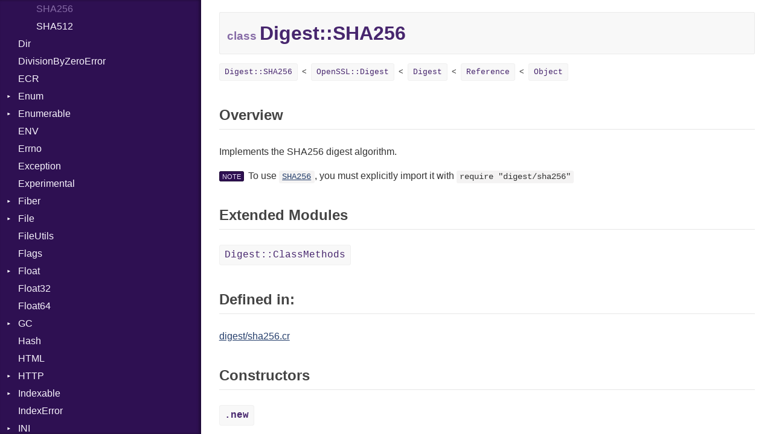

--- FILE ---
content_type: text/html
request_url: https://crystal-lang.org/api/master/Digest/SHA256.html
body_size: 18414
content:
<!DOCTYPE html>
<html lang="en">
<head>
  <meta charset="utf-8" />
<meta http-equiv="X-UA-Compatible" content="IE=edge">
<meta name="viewport" content="width=device-width, initial-scale=1.0">
<meta name="generator" content="Crystal Docs 1.19.0">
<meta name="crystal_docs.project_version" content="1.20.0-dev">
<meta name="crystal_docs.project_name" content="Crystal">



<link href="../css/style.css" rel="stylesheet" type="text/css" />
<script type="text/javascript" src="../js/doc.js"></script>

  <meta name="repository-name" content="Crystal">
  <title>Digest::SHA256 - Crystal 1.20.0-dev</title>
  <script type="text/javascript">
    CrystalDocs.base_path = "../";
  </script>
</head>
<body>

<svg class="hidden">
  <symbol id="octicon-link" viewBox="0 0 16 16">
    <path fill="currentColor" fill-rule="evenodd" d="M4 9h1v1H4c-1.5 0-3-1.69-3-3.5S2.55 3 4 3h4c1.45 0 3 1.69 3 3.5 0 1.41-.91 2.72-2 3.25V8.59c.58-.45 1-1.27 1-2.09C10 5.22 8.98 4 8 4H4c-.98 0-2 1.22-2 2.5S3 9 4 9zm9-3h-1v1h1c1 0 2 1.22 2 2.5S13.98 12 13 12H9c-.98 0-2-1.22-2-2.5 0-.83.42-1.64 1-2.09V6.25c-1.09.53-2 1.84-2 3.25C6 11.31 7.55 13 9 13h4c1.45 0 3-1.69 3-3.5S14.5 6 13 6z"></path>
  </symbol>
</svg>
<input type="checkbox" id="sidebar-btn">
<label for="sidebar-btn" id="sidebar-btn-label">
  <svg class="open" xmlns="http://www.w3.org/2000/svg" height="2em" width="2em" viewBox="0 0 512 512"><title>Open Sidebar</title><path fill="currentColor" d="M80 96v64h352V96H80zm0 112v64h352v-64H80zm0 112v64h352v-64H80z"></path></svg>
  <svg class="close" xmlns="http://www.w3.org/2000/svg" width="2em" height="2em" viewBox="0 0 512 512"><title>Close Sidebar</title><path fill="currentColor" d="m118.6 73.4-45.2 45.2L210.7 256 73.4 393.4l45.2 45.2L256 301.3l137.4 137.3 45.2-45.2L301.3 256l137.3-137.4-45.2-45.2L256 210.7Z"></path></svg>
</label>
<div class="sidebar">
  <div class="sidebar-header">
    <div class="search-box">
      <input type="search" class="search-input" placeholder="Search..." spellcheck="false" aria-label="Search">
    </div>

    <div class="project-summary">
      <h1 class="project-name">
        <a href="../index.html">
          Crystal
        </a>
      </h1>

      <span class="project-version">
        1.20.0-dev
      </span>
    </div>
  </div>

  <div class="search-results hidden">
    <ul class="search-list"></ul>
  </div>

  <div class="types-list">
    <ul>
  
  <li class=" " data-id="Crystal/toplevel" data-name="top level namespace">
      <a href="../toplevel.html">Top Level Namespace</a>
      
    </li>
  
  <li class=" " data-id="Crystal/ArgumentError" data-name="argumenterror">
      <a href="../ArgumentError.html">ArgumentError</a>
      
    </li>
  
  <li class=" " data-id="Crystal/Array" data-name="array(t)">
      <a href="../Array.html">Array</a>
      
    </li>
  
  <li class="parent " data-id="Crystal/Atomic" data-name="atomic(t)">
      <a href="../Atomic.html">Atomic</a>
      
        <ul>
  
  <li class=" " data-id="Crystal/Atomic/Flag" data-name="atomic::flag">
      <a href="../Atomic/Flag.html">Flag</a>
      
    </li>
  
  <li class=" " data-id="Crystal/Atomic/Ordering" data-name="atomic::ordering">
      <a href="../Atomic/Ordering.html">Ordering</a>
      
    </li>
  
</ul>

      
    </li>
  
  <li class="parent " data-id="Crystal/Base64" data-name="base64">
      <a href="../Base64.html">Base64</a>
      
        <ul>
  
  <li class=" " data-id="Crystal/Base64/Error" data-name="base64::error">
      <a href="../Base64/Error.html">Error</a>
      
    </li>
  
</ul>

      
    </li>
  
  <li class="parent " data-id="Crystal/Benchmark" data-name="benchmark">
      <a href="../Benchmark.html">Benchmark</a>
      
        <ul>
  
  <li class="parent " data-id="Crystal/Benchmark/BM" data-name="benchmark::bm">
      <a href="../Benchmark/BM.html">BM</a>
      
        <ul>
  
  <li class=" " data-id="Crystal/Benchmark/BM/Job" data-name="benchmark::bm::job">
      <a href="../Benchmark/BM/Job.html">Job</a>
      
    </li>
  
  <li class=" " data-id="Crystal/Benchmark/BM/Tms" data-name="benchmark::bm::tms">
      <a href="../Benchmark/BM/Tms.html">Tms</a>
      
    </li>
  
</ul>

      
    </li>
  
  <li class="parent " data-id="Crystal/Benchmark/IPS" data-name="benchmark::ips">
      <a href="../Benchmark/IPS.html">IPS</a>
      
        <ul>
  
  <li class=" " data-id="Crystal/Benchmark/IPS/Entry" data-name="benchmark::ips::entry">
      <a href="../Benchmark/IPS/Entry.html">Entry</a>
      
    </li>
  
  <li class=" " data-id="Crystal/Benchmark/IPS/Job" data-name="benchmark::ips::job">
      <a href="../Benchmark/IPS/Job.html">Job</a>
      
    </li>
  
</ul>

      
    </li>
  
</ul>

      
    </li>
  
  <li class=" " data-id="Crystal/BigDecimal" data-name="bigdecimal">
      <a href="../BigDecimal.html">BigDecimal</a>
      
    </li>
  
  <li class=" " data-id="Crystal/BigFloat" data-name="bigfloat">
      <a href="../BigFloat.html">BigFloat</a>
      
    </li>
  
  <li class=" " data-id="Crystal/BigInt" data-name="bigint">
      <a href="../BigInt.html">BigInt</a>
      
    </li>
  
  <li class=" " data-id="Crystal/BigRational" data-name="bigrational">
      <a href="../BigRational.html">BigRational</a>
      
    </li>
  
  <li class=" " data-id="Crystal/BitArray" data-name="bitarray">
      <a href="../BitArray.html">BitArray</a>
      
    </li>
  
  <li class=" " data-id="Crystal/Bool" data-name="bool">
      <a href="../Bool.html">Bool</a>
      
    </li>
  
  <li class=" " data-id="Crystal/Box" data-name="box(t)">
      <a href="../Box.html">Box</a>
      
    </li>
  
  <li class=" " data-id="Crystal/Bytes" data-name="bytes">
      <a href="../Bytes.html">Bytes</a>
      
    </li>
  
  <li class="parent " data-id="Crystal/Channel" data-name="channel(t)">
      <a href="../Channel.html">Channel</a>
      
        <ul>
  
  <li class=" " data-id="Crystal/Channel/ClosedError" data-name="channel::closederror">
      <a href="../Channel/ClosedError.html">ClosedError</a>
      
    </li>
  
</ul>

      
    </li>
  
  <li class="parent " data-id="Crystal/Char" data-name="char">
      <a href="../Char.html">Char</a>
      
        <ul>
  
  <li class=" " data-id="Crystal/Char/Reader" data-name="char::reader">
      <a href="../Char/Reader.html">Reader</a>
      
    </li>
  
</ul>

      
    </li>
  
  <li class=" " data-id="Crystal/Class" data-name="class">
      <a href="../Class.html">Class</a>
      
    </li>
  
  <li class="parent " data-id="Crystal/Colorize" data-name="colorize">
      <a href="../Colorize.html">Colorize</a>
      
        <ul>
  
  <li class=" " data-id="Crystal/Colorize/Color" data-name="colorize::color">
      <a href="../Colorize/Color.html">Color</a>
      
    </li>
  
  <li class=" " data-id="Crystal/Colorize/Color256" data-name="colorize::color256">
      <a href="../Colorize/Color256.html">Color256</a>
      
    </li>
  
  <li class=" " data-id="Crystal/Colorize/ColorANSI" data-name="colorize::coloransi">
      <a href="../Colorize/ColorANSI.html">ColorANSI</a>
      
    </li>
  
  <li class=" " data-id="Crystal/Colorize/ColorRGB" data-name="colorize::colorrgb">
      <a href="../Colorize/ColorRGB.html">ColorRGB</a>
      
    </li>
  
  <li class=" " data-id="Crystal/Colorize/Mode" data-name="colorize::mode">
      <a href="../Colorize/Mode.html">Mode</a>
      
    </li>
  
  <li class=" " data-id="Crystal/Colorize/Object" data-name="colorize::object(t)">
      <a href="../Colorize/Object.html">Object</a>
      
    </li>
  
  <li class=" " data-id="Crystal/Colorize/ObjectExtensions" data-name="colorize::objectextensions">
      <a href="../Colorize/ObjectExtensions.html">ObjectExtensions</a>
      
    </li>
  
</ul>

      
    </li>
  
  <li class=" " data-id="Crystal/Comparable" data-name="comparable(t)">
      <a href="../Comparable.html">Comparable</a>
      
    </li>
  
  <li class=" " data-id="Crystal/Complex" data-name="complex">
      <a href="../Complex.html">Complex</a>
      
    </li>
  
  <li class="parent " data-id="Crystal/Compress" data-name="compress">
      <a href="../Compress.html">Compress</a>
      
        <ul>
  
  <li class="parent " data-id="Crystal/Compress/Deflate" data-name="compress::deflate">
      <a href="../Compress/Deflate.html">Deflate</a>
      
        <ul>
  
  <li class=" " data-id="Crystal/Compress/Deflate/Error" data-name="compress::deflate::error">
      <a href="../Compress/Deflate/Error.html">Error</a>
      
    </li>
  
  <li class=" " data-id="Crystal/Compress/Deflate/Reader" data-name="compress::deflate::reader">
      <a href="../Compress/Deflate/Reader.html">Reader</a>
      
    </li>
  
  <li class=" " data-id="Crystal/Compress/Deflate/Strategy" data-name="compress::deflate::strategy">
      <a href="../Compress/Deflate/Strategy.html">Strategy</a>
      
    </li>
  
  <li class=" " data-id="Crystal/Compress/Deflate/Writer" data-name="compress::deflate::writer">
      <a href="../Compress/Deflate/Writer.html">Writer</a>
      
    </li>
  
</ul>

      
    </li>
  
  <li class="parent " data-id="Crystal/Compress/Gzip" data-name="compress::gzip">
      <a href="../Compress/Gzip.html">Gzip</a>
      
        <ul>
  
  <li class=" " data-id="Crystal/Compress/Gzip/Error" data-name="compress::gzip::error">
      <a href="../Compress/Gzip/Error.html">Error</a>
      
    </li>
  
  <li class=" " data-id="Crystal/Compress/Gzip/Header" data-name="compress::gzip::header">
      <a href="../Compress/Gzip/Header.html">Header</a>
      
    </li>
  
  <li class=" " data-id="Crystal/Compress/Gzip/Reader" data-name="compress::gzip::reader">
      <a href="../Compress/Gzip/Reader.html">Reader</a>
      
    </li>
  
  <li class=" " data-id="Crystal/Compress/Gzip/Writer" data-name="compress::gzip::writer">
      <a href="../Compress/Gzip/Writer.html">Writer</a>
      
    </li>
  
</ul>

      
    </li>
  
  <li class="parent " data-id="Crystal/Compress/Zip" data-name="compress::zip">
      <a href="../Compress/Zip.html">Zip</a>
      
        <ul>
  
  <li class=" " data-id="Crystal/Compress/Zip/CompressionMethod" data-name="compress::zip::compressionmethod">
      <a href="../Compress/Zip/CompressionMethod.html">CompressionMethod</a>
      
    </li>
  
  <li class=" " data-id="Crystal/Compress/Zip/Error" data-name="compress::zip::error">
      <a href="../Compress/Zip/Error.html">Error</a>
      
    </li>
  
  <li class="parent " data-id="Crystal/Compress/Zip/File" data-name="compress::zip::file">
      <a href="../Compress/Zip/File.html">File</a>
      
        <ul>
  
  <li class=" " data-id="Crystal/Compress/Zip/File/Entry" data-name="compress::zip::file::entry">
      <a href="../Compress/Zip/File/Entry.html">Entry</a>
      
    </li>
  
</ul>

      
    </li>
  
  <li class=" " data-id="Crystal/Compress/Zip/FileInfo" data-name="compress::zip::fileinfo">
      <a href="../Compress/Zip/FileInfo.html">FileInfo</a>
      
    </li>
  
  <li class="parent " data-id="Crystal/Compress/Zip/Reader" data-name="compress::zip::reader">
      <a href="../Compress/Zip/Reader.html">Reader</a>
      
        <ul>
  
  <li class=" " data-id="Crystal/Compress/Zip/Reader/Entry" data-name="compress::zip::reader::entry">
      <a href="../Compress/Zip/Reader/Entry.html">Entry</a>
      
    </li>
  
</ul>

      
    </li>
  
  <li class="parent " data-id="Crystal/Compress/Zip/Writer" data-name="compress::zip::writer">
      <a href="../Compress/Zip/Writer.html">Writer</a>
      
        <ul>
  
  <li class=" " data-id="Crystal/Compress/Zip/Writer/Entry" data-name="compress::zip::writer::entry">
      <a href="../Compress/Zip/Writer/Entry.html">Entry</a>
      
    </li>
  
</ul>

      
    </li>
  
</ul>

      
    </li>
  
  <li class="parent " data-id="Crystal/Compress/Zlib" data-name="compress::zlib">
      <a href="../Compress/Zlib.html">Zlib</a>
      
        <ul>
  
  <li class=" " data-id="Crystal/Compress/Zlib/Error" data-name="compress::zlib::error">
      <a href="../Compress/Zlib/Error.html">Error</a>
      
    </li>
  
  <li class=" " data-id="Crystal/Compress/Zlib/Reader" data-name="compress::zlib::reader">
      <a href="../Compress/Zlib/Reader.html">Reader</a>
      
    </li>
  
  <li class=" " data-id="Crystal/Compress/Zlib/Writer" data-name="compress::zlib::writer">
      <a href="../Compress/Zlib/Writer.html">Writer</a>
      
    </li>
  
</ul>

      
    </li>
  
</ul>

      
    </li>
  
  <li class="parent " data-id="Crystal/Crypto" data-name="crypto">
      <a href="../Crypto.html">Crypto</a>
      
        <ul>
  
  <li class="parent " data-id="Crystal/Crypto/Bcrypt" data-name="crypto::bcrypt">
      <a href="../Crypto/Bcrypt.html">Bcrypt</a>
      
        <ul>
  
  <li class=" " data-id="Crystal/Crypto/Bcrypt/Error" data-name="crypto::bcrypt::error">
      <a href="../Crypto/Bcrypt/Error.html">Error</a>
      
    </li>
  
  <li class=" " data-id="Crystal/Crypto/Bcrypt/Password" data-name="crypto::bcrypt::password">
      <a href="../Crypto/Bcrypt/Password.html">Password</a>
      
    </li>
  
</ul>

      
    </li>
  
  <li class=" " data-id="Crystal/Crypto/Blowfish" data-name="crypto::blowfish">
      <a href="../Crypto/Blowfish.html">Blowfish</a>
      
    </li>
  
  <li class=" " data-id="Crystal/Crypto/Subtle" data-name="crypto::subtle">
      <a href="../Crypto/Subtle.html">Subtle</a>
      
    </li>
  
</ul>

      
    </li>
  
  <li class="parent " data-id="Crystal/Crystal" data-name="crystal">
      <a href="../Crystal.html">Crystal</a>
      
        <ul>
  
  <li class="parent " data-id="Crystal/Crystal/EventLoop" data-name="crystal::eventloop">
      <a href="../Crystal/EventLoop.html">EventLoop</a>
      
        <ul>
  
  <li class=" " data-id="Crystal/Crystal/EventLoop/Epoll" data-name="crystal::eventloop::epoll">
      <a href="../Crystal/EventLoop/Epoll.html">Epoll</a>
      
    </li>
  
  <li class=" " data-id="Crystal/Crystal/EventLoop/Event" data-name="crystal::eventloop::event">
      <a href="../Crystal/EventLoop/Event.html">Event</a>
      
    </li>
  
  <li class=" " data-id="Crystal/Crystal/EventLoop/FileDescriptor" data-name="crystal::eventloop::filedescriptor">
      <a href="../Crystal/EventLoop/FileDescriptor.html">FileDescriptor</a>
      
    </li>
  
  <li class="parent " data-id="Crystal/Crystal/EventLoop/Polling" data-name="crystal::eventloop::polling">
      <a href="../Crystal/EventLoop/Polling.html">Polling</a>
      
        <ul>
  
  <li class="parent " data-id="Crystal/Crystal/EventLoop/Polling/Arena" data-name="crystal::eventloop::polling::arena(t, block_bytesize)">
      <a href="../Crystal/EventLoop/Polling/Arena.html">Arena</a>
      
        <ul>
  
  <li class=" " data-id="Crystal/Crystal/EventLoop/Polling/Arena/Entry" data-name="crystal::eventloop::polling::arena::entry(t)">
      <a href="../Crystal/EventLoop/Polling/Arena/Entry.html">Entry</a>
      
    </li>
  
  <li class=" " data-id="Crystal/Crystal/EventLoop/Polling/Arena/Index" data-name="crystal::eventloop::polling::arena::index">
      <a href="../Crystal/EventLoop/Polling/Arena/Index.html">Index</a>
      
    </li>
  
</ul>

      
    </li>
  
  <li class="parent " data-id="Crystal/Crystal/EventLoop/Polling/Event" data-name="crystal::eventloop::polling::event">
      <a href="../Crystal/EventLoop/Polling/Event.html">Event</a>
      
        <ul>
  
  <li class=" " data-id="Crystal/Crystal/EventLoop/Polling/Event/Type" data-name="crystal::eventloop::polling::event::type">
      <a href="../Crystal/EventLoop/Polling/Event/Type.html">Type</a>
      
    </li>
  
</ul>

      
    </li>
  
  <li class=" " data-id="Crystal/Crystal/EventLoop/Polling/FiberEvent" data-name="crystal::eventloop::polling::fiberevent">
      <a href="../Crystal/EventLoop/Polling/FiberEvent.html">FiberEvent</a>
      
    </li>
  
  <li class=" " data-id="Crystal/Crystal/EventLoop/Polling/PollDescriptor" data-name="crystal::eventloop::polling::polldescriptor">
      <a href="../Crystal/EventLoop/Polling/PollDescriptor.html">PollDescriptor</a>
      
    </li>
  
  <li class=" " data-id="Crystal/Crystal/EventLoop/Polling/Waiters" data-name="crystal::eventloop::polling::waiters">
      <a href="../Crystal/EventLoop/Polling/Waiters.html">Waiters</a>
      
    </li>
  
</ul>

      
    </li>
  
  <li class=" " data-id="Crystal/Crystal/EventLoop/Socket" data-name="crystal::eventloop::socket">
      <a href="../Crystal/EventLoop/Socket.html">Socket</a>
      
    </li>
  
  <li class=" " data-id="Crystal/Crystal/EventLoop/Timers" data-name="crystal::eventloop::timers(t)">
      <a href="../Crystal/EventLoop/Timers.html">Timers</a>
      
    </li>
  
</ul>

      
    </li>
  
  <li class="parent " data-id="Crystal/Crystal/Macros" data-name="crystal::macros">
      <a href="../Crystal/Macros.html">Macros</a>
      
        <ul>
  
  <li class=" " data-id="Crystal/Crystal/Macros/Alias" data-name="crystal::macros::alias">
      <a href="../Crystal/Macros/Alias.html">Alias</a>
      
    </li>
  
  <li class=" " data-id="Crystal/Crystal/Macros/AlignOf" data-name="crystal::macros::alignof">
      <a href="../Crystal/Macros/AlignOf.html">AlignOf</a>
      
    </li>
  
  <li class=" " data-id="Crystal/Crystal/Macros/And" data-name="crystal::macros::and">
      <a href="../Crystal/Macros/And.html">And</a>
      
    </li>
  
  <li class=" " data-id="Crystal/Crystal/Macros/Annotation" data-name="crystal::macros::annotation">
      <a href="../Crystal/Macros/Annotation.html">Annotation</a>
      
    </li>
  
  <li class=" " data-id="Crystal/Crystal/Macros/AnnotationDef" data-name="crystal::macros::annotationdef">
      <a href="../Crystal/Macros/AnnotationDef.html">AnnotationDef</a>
      
    </li>
  
  <li class=" " data-id="Crystal/Crystal/Macros/Arg" data-name="crystal::macros::arg">
      <a href="../Crystal/Macros/Arg.html">Arg</a>
      
    </li>
  
  <li class=" " data-id="Crystal/Crystal/Macros/ArrayLiteral" data-name="crystal::macros::arrayliteral">
      <a href="../Crystal/Macros/ArrayLiteral.html">ArrayLiteral</a>
      
    </li>
  
  <li class=" " data-id="Crystal/Crystal/Macros/Asm" data-name="crystal::macros::asm">
      <a href="../Crystal/Macros/Asm.html">Asm</a>
      
    </li>
  
  <li class=" " data-id="Crystal/Crystal/Macros/AsmOperand" data-name="crystal::macros::asmoperand">
      <a href="../Crystal/Macros/AsmOperand.html">AsmOperand</a>
      
    </li>
  
  <li class=" " data-id="Crystal/Crystal/Macros/Assign" data-name="crystal::macros::assign">
      <a href="../Crystal/Macros/Assign.html">Assign</a>
      
    </li>
  
  <li class=" " data-id="Crystal/Crystal/Macros/ASTNode" data-name="crystal::macros::astnode">
      <a href="../Crystal/Macros/ASTNode.html">ASTNode</a>
      
    </li>
  
  <li class=" " data-id="Crystal/Crystal/Macros/BinaryOp" data-name="crystal::macros::binaryop">
      <a href="../Crystal/Macros/BinaryOp.html">BinaryOp</a>
      
    </li>
  
  <li class=" " data-id="Crystal/Crystal/Macros/Block" data-name="crystal::macros::block">
      <a href="../Crystal/Macros/Block.html">Block</a>
      
    </li>
  
  <li class=" " data-id="Crystal/Crystal/Macros/BoolLiteral" data-name="crystal::macros::boolliteral">
      <a href="../Crystal/Macros/BoolLiteral.html">BoolLiteral</a>
      
    </li>
  
  <li class=" " data-id="Crystal/Crystal/Macros/Break" data-name="crystal::macros::break">
      <a href="../Crystal/Macros/Break.html">Break</a>
      
    </li>
  
  <li class=" " data-id="Crystal/Crystal/Macros/Call" data-name="crystal::macros::call">
      <a href="../Crystal/Macros/Call.html">Call</a>
      
    </li>
  
  <li class=" " data-id="Crystal/Crystal/Macros/Case" data-name="crystal::macros::case">
      <a href="../Crystal/Macros/Case.html">Case</a>
      
    </li>
  
  <li class=" " data-id="Crystal/Crystal/Macros/Cast" data-name="crystal::macros::cast">
      <a href="../Crystal/Macros/Cast.html">Cast</a>
      
    </li>
  
  <li class=" " data-id="Crystal/Crystal/Macros/CharLiteral" data-name="crystal::macros::charliteral">
      <a href="../Crystal/Macros/CharLiteral.html">CharLiteral</a>
      
    </li>
  
  <li class=" " data-id="Crystal/Crystal/Macros/ClassDef" data-name="crystal::macros::classdef">
      <a href="../Crystal/Macros/ClassDef.html">ClassDef</a>
      
    </li>
  
  <li class=" " data-id="Crystal/Crystal/Macros/ClassVar" data-name="crystal::macros::classvar">
      <a href="../Crystal/Macros/ClassVar.html">ClassVar</a>
      
    </li>
  
  <li class=" " data-id="Crystal/Crystal/Macros/ControlExpression" data-name="crystal::macros::controlexpression">
      <a href="../Crystal/Macros/ControlExpression.html">ControlExpression</a>
      
    </li>
  
  <li class=" " data-id="Crystal/Crystal/Macros/CStructOrUnionDef" data-name="crystal::macros::cstructoruniondef">
      <a href="../Crystal/Macros/CStructOrUnionDef.html">CStructOrUnionDef</a>
      
    </li>
  
  <li class=" " data-id="Crystal/Crystal/Macros/Def" data-name="crystal::macros::def">
      <a href="../Crystal/Macros/Def.html">Def</a>
      
    </li>
  
  <li class=" " data-id="Crystal/Crystal/Macros/DoubleSplat" data-name="crystal::macros::doublesplat">
      <a href="../Crystal/Macros/DoubleSplat.html">DoubleSplat</a>
      
    </li>
  
  <li class=" " data-id="Crystal/Crystal/Macros/EnumDef" data-name="crystal::macros::enumdef">
      <a href="../Crystal/Macros/EnumDef.html">EnumDef</a>
      
    </li>
  
  <li class=" " data-id="Crystal/Crystal/Macros/ExceptionHandler" data-name="crystal::macros::exceptionhandler">
      <a href="../Crystal/Macros/ExceptionHandler.html">ExceptionHandler</a>
      
    </li>
  
  <li class=" " data-id="Crystal/Crystal/Macros/Expressions" data-name="crystal::macros::expressions">
      <a href="../Crystal/Macros/Expressions.html">Expressions</a>
      
    </li>
  
  <li class=" " data-id="Crystal/Crystal/Macros/Extend" data-name="crystal::macros::extend">
      <a href="../Crystal/Macros/Extend.html">Extend</a>
      
    </li>
  
  <li class=" " data-id="Crystal/Crystal/Macros/ExternalVar" data-name="crystal::macros::externalvar">
      <a href="../Crystal/Macros/ExternalVar.html">ExternalVar</a>
      
    </li>
  
  <li class=" " data-id="Crystal/Crystal/Macros/FunDef" data-name="crystal::macros::fundef">
      <a href="../Crystal/Macros/FunDef.html">FunDef</a>
      
    </li>
  
  <li class=" " data-id="Crystal/Crystal/Macros/Generic" data-name="crystal::macros::generic">
      <a href="../Crystal/Macros/Generic.html">Generic</a>
      
    </li>
  
  <li class=" " data-id="Crystal/Crystal/Macros/Global" data-name="crystal::macros::global">
      <a href="../Crystal/Macros/Global.html">Global</a>
      
    </li>
  
  <li class=" " data-id="Crystal/Crystal/Macros/HashLiteral" data-name="crystal::macros::hashliteral">
      <a href="../Crystal/Macros/HashLiteral.html">HashLiteral</a>
      
    </li>
  
  <li class=" " data-id="Crystal/Crystal/Macros/If" data-name="crystal::macros::if">
      <a href="../Crystal/Macros/If.html">If</a>
      
    </li>
  
  <li class=" " data-id="Crystal/Crystal/Macros/ImplicitObj" data-name="crystal::macros::implicitobj">
      <a href="../Crystal/Macros/ImplicitObj.html">ImplicitObj</a>
      
    </li>
  
  <li class=" " data-id="Crystal/Crystal/Macros/Include" data-name="crystal::macros::include">
      <a href="../Crystal/Macros/Include.html">Include</a>
      
    </li>
  
  <li class=" " data-id="Crystal/Crystal/Macros/InstanceAlignOf" data-name="crystal::macros::instancealignof">
      <a href="../Crystal/Macros/InstanceAlignOf.html">InstanceAlignOf</a>
      
    </li>
  
  <li class=" " data-id="Crystal/Crystal/Macros/InstanceSizeOf" data-name="crystal::macros::instancesizeof">
      <a href="../Crystal/Macros/InstanceSizeOf.html">InstanceSizeOf</a>
      
    </li>
  
  <li class=" " data-id="Crystal/Crystal/Macros/InstanceVar" data-name="crystal::macros::instancevar">
      <a href="../Crystal/Macros/InstanceVar.html">InstanceVar</a>
      
    </li>
  
  <li class=" " data-id="Crystal/Crystal/Macros/IsA" data-name="crystal::macros::isa">
      <a href="../Crystal/Macros/IsA.html">IsA</a>
      
    </li>
  
  <li class=" " data-id="Crystal/Crystal/Macros/LibDef" data-name="crystal::macros::libdef">
      <a href="../Crystal/Macros/LibDef.html">LibDef</a>
      
    </li>
  
  <li class=" " data-id="Crystal/Crystal/Macros/Macro" data-name="crystal::macros::macro">
      <a href="../Crystal/Macros/Macro.html">Macro</a>
      
    </li>
  
  <li class=" " data-id="Crystal/Crystal/Macros/MacroExpression" data-name="crystal::macros::macroexpression">
      <a href="../Crystal/Macros/MacroExpression.html">MacroExpression</a>
      
    </li>
  
  <li class=" " data-id="Crystal/Crystal/Macros/MacroFor" data-name="crystal::macros::macrofor">
      <a href="../Crystal/Macros/MacroFor.html">MacroFor</a>
      
    </li>
  
  <li class=" " data-id="Crystal/Crystal/Macros/MacroId" data-name="crystal::macros::macroid">
      <a href="../Crystal/Macros/MacroId.html">MacroId</a>
      
    </li>
  
  <li class=" " data-id="Crystal/Crystal/Macros/MacroIf" data-name="crystal::macros::macroif">
      <a href="../Crystal/Macros/MacroIf.html">MacroIf</a>
      
    </li>
  
  <li class=" " data-id="Crystal/Crystal/Macros/MacroLiteral" data-name="crystal::macros::macroliteral">
      <a href="../Crystal/Macros/MacroLiteral.html">MacroLiteral</a>
      
    </li>
  
  <li class=" " data-id="Crystal/Crystal/Macros/MacroVar" data-name="crystal::macros::macrovar">
      <a href="../Crystal/Macros/MacroVar.html">MacroVar</a>
      
    </li>
  
  <li class=" " data-id="Crystal/Crystal/Macros/MacroVerbatim" data-name="crystal::macros::macroverbatim">
      <a href="../Crystal/Macros/MacroVerbatim.html">MacroVerbatim</a>
      
    </li>
  
  <li class=" " data-id="Crystal/Crystal/Macros/MagicConstant" data-name="crystal::macros::magicconstant">
      <a href="../Crystal/Macros/MagicConstant.html">MagicConstant</a>
      
    </li>
  
  <li class=" " data-id="Crystal/Crystal/Macros/Metaclass" data-name="crystal::macros::metaclass">
      <a href="../Crystal/Macros/Metaclass.html">Metaclass</a>
      
    </li>
  
  <li class=" " data-id="Crystal/Crystal/Macros/MetaVar" data-name="crystal::macros::metavar">
      <a href="../Crystal/Macros/MetaVar.html">MetaVar</a>
      
    </li>
  
  <li class=" " data-id="Crystal/Crystal/Macros/ModuleDef" data-name="crystal::macros::moduledef">
      <a href="../Crystal/Macros/ModuleDef.html">ModuleDef</a>
      
    </li>
  
  <li class=" " data-id="Crystal/Crystal/Macros/MultiAssign" data-name="crystal::macros::multiassign">
      <a href="../Crystal/Macros/MultiAssign.html">MultiAssign</a>
      
    </li>
  
  <li class=" " data-id="Crystal/Crystal/Macros/NamedArgument" data-name="crystal::macros::namedargument">
      <a href="../Crystal/Macros/NamedArgument.html">NamedArgument</a>
      
    </li>
  
  <li class=" " data-id="Crystal/Crystal/Macros/NamedTupleLiteral" data-name="crystal::macros::namedtupleliteral">
      <a href="../Crystal/Macros/NamedTupleLiteral.html">NamedTupleLiteral</a>
      
    </li>
  
  <li class=" " data-id="Crystal/Crystal/Macros/Next" data-name="crystal::macros::next">
      <a href="../Crystal/Macros/Next.html">Next</a>
      
    </li>
  
  <li class=" " data-id="Crystal/Crystal/Macros/NilableCast" data-name="crystal::macros::nilablecast">
      <a href="../Crystal/Macros/NilableCast.html">NilableCast</a>
      
    </li>
  
  <li class=" " data-id="Crystal/Crystal/Macros/NilLiteral" data-name="crystal::macros::nilliteral">
      <a href="../Crystal/Macros/NilLiteral.html">NilLiteral</a>
      
    </li>
  
  <li class=" " data-id="Crystal/Crystal/Macros/Nop" data-name="crystal::macros::nop">
      <a href="../Crystal/Macros/Nop.html">Nop</a>
      
    </li>
  
  <li class=" " data-id="Crystal/Crystal/Macros/Not" data-name="crystal::macros::not">
      <a href="../Crystal/Macros/Not.html">Not</a>
      
    </li>
  
  <li class=" " data-id="Crystal/Crystal/Macros/NumberLiteral" data-name="crystal::macros::numberliteral">
      <a href="../Crystal/Macros/NumberLiteral.html">NumberLiteral</a>
      
    </li>
  
  <li class=" " data-id="Crystal/Crystal/Macros/OffsetOf" data-name="crystal::macros::offsetof">
      <a href="../Crystal/Macros/OffsetOf.html">OffsetOf</a>
      
    </li>
  
  <li class=" " data-id="Crystal/Crystal/Macros/Or" data-name="crystal::macros::or">
      <a href="../Crystal/Macros/Or.html">Or</a>
      
    </li>
  
  <li class=" " data-id="Crystal/Crystal/Macros/Out" data-name="crystal::macros::out">
      <a href="../Crystal/Macros/Out.html">Out</a>
      
    </li>
  
  <li class=" " data-id="Crystal/Crystal/Macros/Path" data-name="crystal::macros::path">
      <a href="../Crystal/Macros/Path.html">Path</a>
      
    </li>
  
  <li class=" " data-id="Crystal/Crystal/Macros/PointerOf" data-name="crystal::macros::pointerof">
      <a href="../Crystal/Macros/PointerOf.html">PointerOf</a>
      
    </li>
  
  <li class=" " data-id="Crystal/Crystal/Macros/Primitive" data-name="crystal::macros::primitive">
      <a href="../Crystal/Macros/Primitive.html">Primitive</a>
      
    </li>
  
  <li class=" " data-id="Crystal/Crystal/Macros/ProcLiteral" data-name="crystal::macros::procliteral">
      <a href="../Crystal/Macros/ProcLiteral.html">ProcLiteral</a>
      
    </li>
  
  <li class=" " data-id="Crystal/Crystal/Macros/ProcNotation" data-name="crystal::macros::procnotation">
      <a href="../Crystal/Macros/ProcNotation.html">ProcNotation</a>
      
    </li>
  
  <li class=" " data-id="Crystal/Crystal/Macros/ProcPointer" data-name="crystal::macros::procpointer">
      <a href="../Crystal/Macros/ProcPointer.html">ProcPointer</a>
      
    </li>
  
  <li class=" " data-id="Crystal/Crystal/Macros/RangeLiteral" data-name="crystal::macros::rangeliteral">
      <a href="../Crystal/Macros/RangeLiteral.html">RangeLiteral</a>
      
    </li>
  
  <li class=" " data-id="Crystal/Crystal/Macros/ReadInstanceVar" data-name="crystal::macros::readinstancevar">
      <a href="../Crystal/Macros/ReadInstanceVar.html">ReadInstanceVar</a>
      
    </li>
  
  <li class=" " data-id="Crystal/Crystal/Macros/RegexLiteral" data-name="crystal::macros::regexliteral">
      <a href="../Crystal/Macros/RegexLiteral.html">RegexLiteral</a>
      
    </li>
  
  <li class=" " data-id="Crystal/Crystal/Macros/Require" data-name="crystal::macros::require">
      <a href="../Crystal/Macros/Require.html">Require</a>
      
    </li>
  
  <li class=" " data-id="Crystal/Crystal/Macros/Rescue" data-name="crystal::macros::rescue">
      <a href="../Crystal/Macros/Rescue.html">Rescue</a>
      
    </li>
  
  <li class=" " data-id="Crystal/Crystal/Macros/RespondsTo" data-name="crystal::macros::respondsto">
      <a href="../Crystal/Macros/RespondsTo.html">RespondsTo</a>
      
    </li>
  
  <li class=" " data-id="Crystal/Crystal/Macros/Return" data-name="crystal::macros::return">
      <a href="../Crystal/Macros/Return.html">Return</a>
      
    </li>
  
  <li class=" " data-id="Crystal/Crystal/Macros/Select" data-name="crystal::macros::select">
      <a href="../Crystal/Macros/Select.html">Select</a>
      
    </li>
  
  <li class=" " data-id="Crystal/Crystal/Macros/Self" data-name="crystal::macros::self">
      <a href="../Crystal/Macros/Self.html">Self</a>
      
    </li>
  
  <li class=" " data-id="Crystal/Crystal/Macros/SizeOf" data-name="crystal::macros::sizeof">
      <a href="../Crystal/Macros/SizeOf.html">SizeOf</a>
      
    </li>
  
  <li class=" " data-id="Crystal/Crystal/Macros/Splat" data-name="crystal::macros::splat">
      <a href="../Crystal/Macros/Splat.html">Splat</a>
      
    </li>
  
  <li class=" " data-id="Crystal/Crystal/Macros/StringInterpolation" data-name="crystal::macros::stringinterpolation">
      <a href="../Crystal/Macros/StringInterpolation.html">StringInterpolation</a>
      
    </li>
  
  <li class=" " data-id="Crystal/Crystal/Macros/StringLiteral" data-name="crystal::macros::stringliteral">
      <a href="../Crystal/Macros/StringLiteral.html">StringLiteral</a>
      
    </li>
  
  <li class=" " data-id="Crystal/Crystal/Macros/SymbolLiteral" data-name="crystal::macros::symbolliteral">
      <a href="../Crystal/Macros/SymbolLiteral.html">SymbolLiteral</a>
      
    </li>
  
  <li class=" " data-id="Crystal/Crystal/Macros/TupleLiteral" data-name="crystal::macros::tupleliteral">
      <a href="../Crystal/Macros/TupleLiteral.html">TupleLiteral</a>
      
    </li>
  
  <li class=" " data-id="Crystal/Crystal/Macros/TypeDeclaration" data-name="crystal::macros::typedeclaration">
      <a href="../Crystal/Macros/TypeDeclaration.html">TypeDeclaration</a>
      
    </li>
  
  <li class=" " data-id="Crystal/Crystal/Macros/TypeDef" data-name="crystal::macros::typedef">
      <a href="../Crystal/Macros/TypeDef.html">TypeDef</a>
      
    </li>
  
  <li class=" " data-id="Crystal/Crystal/Macros/TypeNode" data-name="crystal::macros::typenode">
      <a href="../Crystal/Macros/TypeNode.html">TypeNode</a>
      
    </li>
  
  <li class=" " data-id="Crystal/Crystal/Macros/TypeOf" data-name="crystal::macros::typeof">
      <a href="../Crystal/Macros/TypeOf.html">TypeOf</a>
      
    </li>
  
  <li class=" " data-id="Crystal/Crystal/Macros/UnaryExpression" data-name="crystal::macros::unaryexpression">
      <a href="../Crystal/Macros/UnaryExpression.html">UnaryExpression</a>
      
    </li>
  
  <li class=" " data-id="Crystal/Crystal/Macros/Underscore" data-name="crystal::macros::underscore">
      <a href="../Crystal/Macros/Underscore.html">Underscore</a>
      
    </li>
  
  <li class=" " data-id="Crystal/Crystal/Macros/UninitializedVar" data-name="crystal::macros::uninitializedvar">
      <a href="../Crystal/Macros/UninitializedVar.html">UninitializedVar</a>
      
    </li>
  
  <li class=" " data-id="Crystal/Crystal/Macros/Union" data-name="crystal::macros::union">
      <a href="../Crystal/Macros/Union.html">Union</a>
      
    </li>
  
  <li class=" " data-id="Crystal/Crystal/Macros/Var" data-name="crystal::macros::var">
      <a href="../Crystal/Macros/Var.html">Var</a>
      
    </li>
  
  <li class=" " data-id="Crystal/Crystal/Macros/VisibilityModifier" data-name="crystal::macros::visibilitymodifier">
      <a href="../Crystal/Macros/VisibilityModifier.html">VisibilityModifier</a>
      
    </li>
  
  <li class=" " data-id="Crystal/Crystal/Macros/When" data-name="crystal::macros::when">
      <a href="../Crystal/Macros/When.html">When</a>
      
    </li>
  
  <li class=" " data-id="Crystal/Crystal/Macros/While" data-name="crystal::macros::while">
      <a href="../Crystal/Macros/While.html">While</a>
      
    </li>
  
  <li class=" " data-id="Crystal/Crystal/Macros/Yield" data-name="crystal::macros::yield">
      <a href="../Crystal/Macros/Yield.html">Yield</a>
      
    </li>
  
</ul>

      
    </li>
  
  <li class="parent " data-id="Crystal/Crystal/SyntaxHighlighter" data-name="crystal::syntaxhighlighter">
      <a href="../Crystal/SyntaxHighlighter.html">SyntaxHighlighter</a>
      
        <ul>
  
  <li class=" " data-id="Crystal/Crystal/SyntaxHighlighter/Colorize" data-name="crystal::syntaxhighlighter::colorize">
      <a href="../Crystal/SyntaxHighlighter/Colorize.html">Colorize</a>
      
    </li>
  
  <li class=" " data-id="Crystal/Crystal/SyntaxHighlighter/HTML" data-name="crystal::syntaxhighlighter::html">
      <a href="../Crystal/SyntaxHighlighter/HTML.html">HTML</a>
      
    </li>
  
  <li class=" " data-id="Crystal/Crystal/SyntaxHighlighter/TokenType" data-name="crystal::syntaxhighlighter::tokentype">
      <a href="../Crystal/SyntaxHighlighter/TokenType.html">TokenType</a>
      
    </li>
  
</ul>

      
    </li>
  
</ul>

      
    </li>
  
  <li class="parent " data-id="Crystal/CSV" data-name="csv">
      <a href="../CSV.html">CSV</a>
      
        <ul>
  
  <li class="parent " data-id="Crystal/CSV/Builder" data-name="csv::builder">
      <a href="../CSV/Builder.html">Builder</a>
      
        <ul>
  
  <li class=" " data-id="Crystal/CSV/Builder/Quoting" data-name="csv::builder::quoting">
      <a href="../CSV/Builder/Quoting.html">Quoting</a>
      
    </li>
  
  <li class=" " data-id="Crystal/CSV/Builder/Row" data-name="csv::builder::row">
      <a href="../CSV/Builder/Row.html">Row</a>
      
    </li>
  
</ul>

      
    </li>
  
  <li class=" " data-id="Crystal/CSV/Error" data-name="csv::error">
      <a href="../CSV/Error.html">Error</a>
      
    </li>
  
  <li class=" " data-id="Crystal/CSV/Lexer" data-name="csv::lexer">
      <a href="../CSV/Lexer.html">Lexer</a>
      
    </li>
  
  <li class=" " data-id="Crystal/CSV/MalformedCSVError" data-name="csv::malformedcsverror">
      <a href="../CSV/MalformedCSVError.html">MalformedCSVError</a>
      
    </li>
  
  <li class=" " data-id="Crystal/CSV/Parser" data-name="csv::parser">
      <a href="../CSV/Parser.html">Parser</a>
      
    </li>
  
  <li class=" " data-id="Crystal/CSV/Row" data-name="csv::row">
      <a href="../CSV/Row.html">Row</a>
      
    </li>
  
  <li class="parent " data-id="Crystal/CSV/Token" data-name="csv::token">
      <a href="../CSV/Token.html">Token</a>
      
        <ul>
  
  <li class=" " data-id="Crystal/CSV/Token/Kind" data-name="csv::token::kind">
      <a href="../CSV/Token/Kind.html">Kind</a>
      
    </li>
  
</ul>

      
    </li>
  
</ul>

      
    </li>
  
  <li class=" " data-id="Crystal/Deprecated" data-name="deprecated">
      <a href="../Deprecated.html">Deprecated</a>
      
    </li>
  
  <li class=" " data-id="Crystal/Deque" data-name="deque(t)">
      <a href="../Deque.html">Deque</a>
      
    </li>
  
  <li class="parent open current" data-id="Crystal/Digest" data-name="digest">
      <a href="../Digest.html">Digest</a>
      
        <ul>
  
  <li class=" " data-id="Crystal/Digest/Adler32" data-name="digest::adler32">
      <a href="../Digest/Adler32.html">Adler32</a>
      
    </li>
  
  <li class=" " data-id="Crystal/Digest/ClassMethods" data-name="digest::classmethods">
      <a href="../Digest/ClassMethods.html">ClassMethods</a>
      
    </li>
  
  <li class=" " data-id="Crystal/Digest/CRC32" data-name="digest::crc32">
      <a href="../Digest/CRC32.html">CRC32</a>
      
    </li>
  
  <li class=" " data-id="Crystal/Digest/FinalizedError" data-name="digest::finalizederror">
      <a href="../Digest/FinalizedError.html">FinalizedError</a>
      
    </li>
  
  <li class=" " data-id="Crystal/Digest/MD5" data-name="digest::md5">
      <a href="../Digest/MD5.html">MD5</a>
      
    </li>
  
  <li class=" " data-id="Crystal/Digest/SHA1" data-name="digest::sha1">
      <a href="../Digest/SHA1.html">SHA1</a>
      
    </li>
  
  <li class=" current" data-id="Crystal/Digest/SHA256" data-name="digest::sha256">
      <a href="../Digest/SHA256.html">SHA256</a>
      
    </li>
  
  <li class=" " data-id="Crystal/Digest/SHA512" data-name="digest::sha512">
      <a href="../Digest/SHA512.html">SHA512</a>
      
    </li>
  
</ul>

      
    </li>
  
  <li class=" " data-id="Crystal/Dir" data-name="dir">
      <a href="../Dir.html">Dir</a>
      
    </li>
  
  <li class=" " data-id="Crystal/DivisionByZeroError" data-name="divisionbyzeroerror">
      <a href="../DivisionByZeroError.html">DivisionByZeroError</a>
      
    </li>
  
  <li class=" " data-id="Crystal/ECR" data-name="ecr">
      <a href="../ECR.html">ECR</a>
      
    </li>
  
  <li class="parent " data-id="Crystal/Enum" data-name="enum">
      <a href="../Enum.html">Enum</a>
      
        <ul>
  
  <li class=" " data-id="Crystal/Enum/ValueConverter" data-name="enum::valueconverter(t)">
      <a href="../Enum/ValueConverter.html">ValueConverter</a>
      
    </li>
  
</ul>

      
    </li>
  
  <li class="parent " data-id="Crystal/Enumerable" data-name="enumerable(t)">
      <a href="../Enumerable.html">Enumerable</a>
      
        <ul>
  
  <li class="parent " data-id="Crystal/Enumerable/Chunk" data-name="enumerable::chunk">
      <a href="../Enumerable/Chunk.html">Chunk</a>
      
        <ul>
  
  <li class=" " data-id="Crystal/Enumerable/Chunk/Alone" data-name="enumerable::chunk::alone">
      <a href="../Enumerable/Chunk/Alone.html">Alone</a>
      
    </li>
  
  <li class=" " data-id="Crystal/Enumerable/Chunk/Drop" data-name="enumerable::chunk::drop">
      <a href="../Enumerable/Chunk/Drop.html">Drop</a>
      
    </li>
  
</ul>

      
    </li>
  
  <li class=" " data-id="Crystal/Enumerable/EmptyError" data-name="enumerable::emptyerror">
      <a href="../Enumerable/EmptyError.html">EmptyError</a>
      
    </li>
  
  <li class=" " data-id="Crystal/Enumerable/NotFoundError" data-name="enumerable::notfounderror">
      <a href="../Enumerable/NotFoundError.html">NotFoundError</a>
      
    </li>
  
</ul>

      
    </li>
  
  <li class=" " data-id="Crystal/ENV" data-name="env">
      <a href="../ENV.html">ENV</a>
      
    </li>
  
  <li class=" " data-id="Crystal/Errno" data-name="errno">
      <a href="../Errno.html">Errno</a>
      
    </li>
  
  <li class=" " data-id="Crystal/Exception" data-name="exception">
      <a href="../Exception.html">Exception</a>
      
    </li>
  
  <li class=" " data-id="Crystal/Experimental" data-name="experimental">
      <a href="../Experimental.html">Experimental</a>
      
    </li>
  
  <li class="parent " data-id="Crystal/Fiber" data-name="fiber">
      <a href="../Fiber.html">Fiber</a>
      
        <ul>
  
  <li class="parent " data-id="Crystal/Fiber/ExecutionContext" data-name="fiber::executioncontext">
      <a href="../Fiber/ExecutionContext.html">ExecutionContext</a>
      
        <ul>
  
  <li class=" " data-id="Crystal/Fiber/ExecutionContext/Concurrent" data-name="fiber::executioncontext::concurrent">
      <a href="../Fiber/ExecutionContext/Concurrent.html">Concurrent</a>
      
    </li>
  
  <li class=" " data-id="Crystal/Fiber/ExecutionContext/Isolated" data-name="fiber::executioncontext::isolated">
      <a href="../Fiber/ExecutionContext/Isolated.html">Isolated</a>
      
    </li>
  
  <li class=" " data-id="Crystal/Fiber/ExecutionContext/MultiThreaded" data-name="fiber::executioncontext::multithreaded">
      <a href="../Fiber/ExecutionContext/MultiThreaded.html">MultiThreaded</a>
      
    </li>
  
  <li class="parent " data-id="Crystal/Fiber/ExecutionContext/Parallel" data-name="fiber::executioncontext::parallel">
      <a href="../Fiber/ExecutionContext/Parallel.html">Parallel</a>
      
        <ul>
  
  <li class=" " data-id="Crystal/Fiber/ExecutionContext/Parallel/Scheduler" data-name="fiber::executioncontext::parallel::scheduler">
      <a href="../Fiber/ExecutionContext/Parallel/Scheduler.html">Scheduler</a>
      
    </li>
  
</ul>

      
    </li>
  
  <li class=" " data-id="Crystal/Fiber/ExecutionContext/SingleThreaded" data-name="fiber::executioncontext::singlethreaded">
      <a href="../Fiber/ExecutionContext/SingleThreaded.html">SingleThreaded</a>
      
    </li>
  
</ul>

      
    </li>
  
</ul>

      
    </li>
  
  <li class="parent " data-id="Crystal/File" data-name="file">
      <a href="../File.html">File</a>
      
        <ul>
  
  <li class=" " data-id="Crystal/File/AccessDeniedError" data-name="file::accessdeniederror">
      <a href="../File/AccessDeniedError.html">AccessDeniedError</a>
      
    </li>
  
  <li class=" " data-id="Crystal/File/AlreadyExistsError" data-name="file::alreadyexistserror">
      <a href="../File/AlreadyExistsError.html">AlreadyExistsError</a>
      
    </li>
  
  <li class=" " data-id="Crystal/File/BadExecutableError" data-name="file::badexecutableerror">
      <a href="../File/BadExecutableError.html">BadExecutableError</a>
      
    </li>
  
  <li class=" " data-id="Crystal/File/BadPatternError" data-name="file::badpatternerror">
      <a href="../File/BadPatternError.html">BadPatternError</a>
      
    </li>
  
  <li class=" " data-id="Crystal/File/BraceStack" data-name="file::bracestack(t)">
      <a href="../File/BraceStack.html">BraceStack</a>
      
    </li>
  
  <li class=" " data-id="Crystal/File/Error" data-name="file::error">
      <a href="../File/Error.html">Error</a>
      
    </li>
  
  <li class=" " data-id="Crystal/File/Flags" data-name="file::flags">
      <a href="../File/Flags.html">Flags</a>
      
    </li>
  
  <li class=" " data-id="Crystal/File/Info" data-name="file::info">
      <a href="../File/Info.html">Info</a>
      
    </li>
  
  <li class=" " data-id="Crystal/File/MatchOptions" data-name="file::matchoptions">
      <a href="../File/MatchOptions.html">MatchOptions</a>
      
    </li>
  
  <li class=" " data-id="Crystal/File/NotFoundError" data-name="file::notfounderror">
      <a href="../File/NotFoundError.html">NotFoundError</a>
      
    </li>
  
  <li class=" " data-id="Crystal/File/Permissions" data-name="file::permissions">
      <a href="../File/Permissions.html">Permissions</a>
      
    </li>
  
  <li class=" " data-id="Crystal/File/Type" data-name="file::type">
      <a href="../File/Type.html">Type</a>
      
    </li>
  
</ul>

      
    </li>
  
  <li class=" " data-id="Crystal/FileUtils" data-name="fileutils">
      <a href="../FileUtils.html">FileUtils</a>
      
    </li>
  
  <li class=" " data-id="Crystal/Flags" data-name="flags">
      <a href="../Flags.html">Flags</a>
      
    </li>
  
  <li class="parent " data-id="Crystal/Float" data-name="float">
      <a href="../Float.html">Float</a>
      
        <ul>
  
  <li class=" " data-id="Crystal/Float/Primitive" data-name="float::primitive">
      <a href="../Float/Primitive.html">Primitive</a>
      
    </li>
  
</ul>

      
    </li>
  
  <li class=" " data-id="Crystal/Float32" data-name="float32">
      <a href="../Float32.html">Float32</a>
      
    </li>
  
  <li class=" " data-id="Crystal/Float64" data-name="float64">
      <a href="../Float64.html">Float64</a>
      
    </li>
  
  <li class="parent " data-id="Crystal/GC" data-name="gc">
      <a href="../GC.html">GC</a>
      
        <ul>
  
  <li class=" " data-id="Crystal/GC/ProfStats" data-name="gc::profstats">
      <a href="../GC/ProfStats.html">ProfStats</a>
      
    </li>
  
  <li class=" " data-id="Crystal/GC/Stats" data-name="gc::stats">
      <a href="../GC/Stats.html">Stats</a>
      
    </li>
  
</ul>

      
    </li>
  
  <li class=" " data-id="Crystal/Hash" data-name="hash(k, v)">
      <a href="../Hash.html">Hash</a>
      
    </li>
  
  <li class=" " data-id="Crystal/HTML" data-name="html">
      <a href="../HTML.html">HTML</a>
      
    </li>
  
  <li class="parent " data-id="Crystal/HTTP" data-name="http">
      <a href="../HTTP.html">HTTP</a>
      
        <ul>
  
  <li class="parent " data-id="Crystal/HTTP/Client" data-name="http::client">
      <a href="../HTTP/Client.html">Client</a>
      
        <ul>
  
  <li class=" " data-id="Crystal/HTTP/Client/BodyType" data-name="http::client::bodytype">
      <a href="../HTTP/Client/BodyType.html">BodyType</a>
      
    </li>
  
  <li class=" " data-id="Crystal/HTTP/Client/Response" data-name="http::client::response">
      <a href="../HTTP/Client/Response.html">Response</a>
      
    </li>
  
  <li class=" " data-id="Crystal/HTTP/Client/TLSContext" data-name="http::client::tlscontext">
      <a href="../HTTP/Client/TLSContext.html">TLSContext</a>
      
    </li>
  
</ul>

      
    </li>
  
  <li class=" " data-id="Crystal/HTTP/CompressHandler" data-name="http::compresshandler">
      <a href="../HTTP/CompressHandler.html">CompressHandler</a>
      
    </li>
  
  <li class="parent " data-id="Crystal/HTTP/Cookie" data-name="http::cookie">
      <a href="../HTTP/Cookie.html">Cookie</a>
      
        <ul>
  
  <li class=" " data-id="Crystal/HTTP/Cookie/SameSite" data-name="http::cookie::samesite">
      <a href="../HTTP/Cookie/SameSite.html">SameSite</a>
      
    </li>
  
</ul>

      
    </li>
  
  <li class=" " data-id="Crystal/HTTP/Cookies" data-name="http::cookies">
      <a href="../HTTP/Cookies.html">Cookies</a>
      
    </li>
  
  <li class=" " data-id="Crystal/HTTP/ErrorHandler" data-name="http::errorhandler">
      <a href="../HTTP/ErrorHandler.html">ErrorHandler</a>
      
    </li>
  
  <li class="parent " data-id="Crystal/HTTP/FormData" data-name="http::formdata">
      <a href="../HTTP/FormData.html">FormData</a>
      
        <ul>
  
  <li class=" " data-id="Crystal/HTTP/FormData/Builder" data-name="http::formdata::builder">
      <a href="../HTTP/FormData/Builder.html">Builder</a>
      
    </li>
  
  <li class=" " data-id="Crystal/HTTP/FormData/Error" data-name="http::formdata::error">
      <a href="../HTTP/FormData/Error.html">Error</a>
      
    </li>
  
  <li class=" " data-id="Crystal/HTTP/FormData/FileMetadata" data-name="http::formdata::filemetadata">
      <a href="../HTTP/FormData/FileMetadata.html">FileMetadata</a>
      
    </li>
  
  <li class=" " data-id="Crystal/HTTP/FormData/Parser" data-name="http::formdata::parser">
      <a href="../HTTP/FormData/Parser.html">Parser</a>
      
    </li>
  
  <li class=" " data-id="Crystal/HTTP/FormData/Part" data-name="http::formdata::part">
      <a href="../HTTP/FormData/Part.html">Part</a>
      
    </li>
  
</ul>

      
    </li>
  
  <li class="parent " data-id="Crystal/HTTP/Handler" data-name="http::handler">
      <a href="../HTTP/Handler.html">Handler</a>
      
        <ul>
  
  <li class=" " data-id="Crystal/HTTP/Handler/HandlerProc" data-name="http::handler::handlerproc">
      <a href="../HTTP/Handler/HandlerProc.html">HandlerProc</a>
      
    </li>
  
</ul>

      
    </li>
  
  <li class=" " data-id="Crystal/HTTP/Headers" data-name="http::headers">
      <a href="../HTTP/Headers.html">Headers</a>
      
    </li>
  
  <li class=" " data-id="Crystal/HTTP/LogHandler" data-name="http::loghandler">
      <a href="../HTTP/LogHandler.html">LogHandler</a>
      
    </li>
  
  <li class=" " data-id="Crystal/HTTP/Params" data-name="http::params">
      <a href="../HTTP/Params.html">Params</a>
      
    </li>
  
  <li class=" " data-id="Crystal/HTTP/Request" data-name="http::request">
      <a href="../HTTP/Request.html">Request</a>
      
    </li>
  
  <li class="parent " data-id="Crystal/HTTP/Server" data-name="http::server">
      <a href="../HTTP/Server.html">Server</a>
      
        <ul>
  
  <li class=" " data-id="Crystal/HTTP/Server/ClientError" data-name="http::server::clienterror">
      <a href="../HTTP/Server/ClientError.html">ClientError</a>
      
    </li>
  
  <li class=" " data-id="Crystal/HTTP/Server/Context" data-name="http::server::context">
      <a href="../HTTP/Server/Context.html">Context</a>
      
    </li>
  
  <li class=" " data-id="Crystal/HTTP/Server/RequestProcessor" data-name="http::server::requestprocessor">
      <a href="../HTTP/Server/RequestProcessor.html">RequestProcessor</a>
      
    </li>
  
  <li class=" " data-id="Crystal/HTTP/Server/Response" data-name="http::server::response">
      <a href="../HTTP/Server/Response.html">Response</a>
      
    </li>
  
</ul>

      
    </li>
  
  <li class="parent " data-id="Crystal/HTTP/StaticFileHandler" data-name="http::staticfilehandler">
      <a href="../HTTP/StaticFileHandler.html">StaticFileHandler</a>
      
        <ul>
  
  <li class=" " data-id="Crystal/HTTP/StaticFileHandler/DirectoryListing" data-name="http::staticfilehandler::directorylisting">
      <a href="../HTTP/StaticFileHandler/DirectoryListing.html">DirectoryListing</a>
      
    </li>
  
</ul>

      
    </li>
  
  <li class=" " data-id="Crystal/HTTP/Status" data-name="http::status">
      <a href="../HTTP/Status.html">Status</a>
      
    </li>
  
  <li class="parent " data-id="Crystal/HTTP/WebSocket" data-name="http::websocket">
      <a href="../HTTP/WebSocket.html">WebSocket</a>
      
        <ul>
  
  <li class=" " data-id="Crystal/HTTP/WebSocket/CloseCode" data-name="http::websocket::closecode">
      <a href="../HTTP/WebSocket/CloseCode.html">CloseCode</a>
      
    </li>
  
</ul>

      
    </li>
  
  <li class=" " data-id="Crystal/HTTP/WebSocketHandler" data-name="http::websockethandler">
      <a href="../HTTP/WebSocketHandler.html">WebSocketHandler</a>
      
    </li>
  
</ul>

      
    </li>
  
  <li class="parent " data-id="Crystal/Indexable" data-name="indexable(t)">
      <a href="../Indexable.html">Indexable</a>
      
        <ul>
  
  <li class=" " data-id="Crystal/Indexable/Mutable" data-name="indexable::mutable(t)">
      <a href="../Indexable/Mutable.html">Mutable</a>
      
    </li>
  
</ul>

      
    </li>
  
  <li class=" " data-id="Crystal/IndexError" data-name="indexerror">
      <a href="../IndexError.html">IndexError</a>
      
    </li>
  
  <li class="parent " data-id="Crystal/INI" data-name="ini">
      <a href="../INI.html">INI</a>
      
        <ul>
  
  <li class=" " data-id="Crystal/INI/ParseException" data-name="ini::parseexception">
      <a href="../INI/ParseException.html">ParseException</a>
      
    </li>
  
</ul>

      
    </li>
  
  <li class="parent " data-id="Crystal/Int" data-name="int">
      <a href="../Int.html">Int</a>
      
        <ul>
  
  <li class=" " data-id="Crystal/Int/BinaryPrefixFormat" data-name="int::binaryprefixformat">
      <a href="../Int/BinaryPrefixFormat.html">BinaryPrefixFormat</a>
      
    </li>
  
  <li class=" " data-id="Crystal/Int/Primitive" data-name="int::primitive">
      <a href="../Int/Primitive.html">Primitive</a>
      
    </li>
  
  <li class=" " data-id="Crystal/Int/Signed" data-name="int::signed">
      <a href="../Int/Signed.html">Signed</a>
      
    </li>
  
  <li class=" " data-id="Crystal/Int/Unsigned" data-name="int::unsigned">
      <a href="../Int/Unsigned.html">Unsigned</a>
      
    </li>
  
</ul>

      
    </li>
  
  <li class=" " data-id="Crystal/Int128" data-name="int128">
      <a href="../Int128.html">Int128</a>
      
    </li>
  
  <li class=" " data-id="Crystal/Int16" data-name="int16">
      <a href="../Int16.html">Int16</a>
      
    </li>
  
  <li class=" " data-id="Crystal/Int32" data-name="int32">
      <a href="../Int32.html">Int32</a>
      
    </li>
  
  <li class=" " data-id="Crystal/Int64" data-name="int64">
      <a href="../Int64.html">Int64</a>
      
    </li>
  
  <li class=" " data-id="Crystal/Int8" data-name="int8">
      <a href="../Int8.html">Int8</a>
      
    </li>
  
  <li class=" " data-id="Crystal/Intrinsics" data-name="intrinsics">
      <a href="../Intrinsics.html">Intrinsics</a>
      
    </li>
  
  <li class=" " data-id="Crystal/InvalidBigDecimalException" data-name="invalidbigdecimalexception">
      <a href="../InvalidBigDecimalException.html">InvalidBigDecimalException</a>
      
    </li>
  
  <li class=" " data-id="Crystal/InvalidByteSequenceError" data-name="invalidbytesequenceerror">
      <a href="../InvalidByteSequenceError.html">InvalidByteSequenceError</a>
      
    </li>
  
  <li class="parent " data-id="Crystal/IO" data-name="io">
      <a href="../IO.html">IO</a>
      
        <ul>
  
  <li class=" " data-id="Crystal/IO/Buffered" data-name="io::buffered">
      <a href="../IO/Buffered.html">Buffered</a>
      
    </li>
  
  <li class="parent " data-id="Crystal/IO/ByteFormat" data-name="io::byteformat">
      <a href="../IO/ByteFormat.html">ByteFormat</a>
      
        <ul>
  
  <li class=" " data-id="Crystal/IO/ByteFormat/BigEndian" data-name="io::byteformat::bigendian">
      <a href="../IO/ByteFormat/BigEndian.html">BigEndian</a>
      
    </li>
  
  <li class=" " data-id="Crystal/IO/ByteFormat/LittleEndian" data-name="io::byteformat::littleendian">
      <a href="../IO/ByteFormat/LittleEndian.html">LittleEndian</a>
      
    </li>
  
  <li class=" " data-id="Crystal/IO/ByteFormat/NetworkEndian" data-name="io::byteformat::networkendian">
      <a href="../IO/ByteFormat/NetworkEndian.html">NetworkEndian</a>
      
    </li>
  
  <li class=" " data-id="Crystal/IO/ByteFormat/SystemEndian" data-name="io::byteformat::systemendian">
      <a href="../IO/ByteFormat/SystemEndian.html">SystemEndian</a>
      
    </li>
  
</ul>

      
    </li>
  
  <li class=" " data-id="Crystal/IO/Delimited" data-name="io::delimited">
      <a href="../IO/Delimited.html">Delimited</a>
      
    </li>
  
  <li class="parent " data-id="Crystal/IO/Digest" data-name="io::digest">
      <a href="../IO/Digest.html">Digest</a>
      
        <ul>
  
  <li class=" " data-id="Crystal/IO/Digest/DigestMode" data-name="io::digest::digestmode">
      <a href="../IO/Digest/DigestMode.html">DigestMode</a>
      
    </li>
  
</ul>

      
    </li>
  
  <li class=" " data-id="Crystal/IO/EncodingOptions" data-name="io::encodingoptions">
      <a href="../IO/EncodingOptions.html">EncodingOptions</a>
      
    </li>
  
  <li class=" " data-id="Crystal/IO/EOFError" data-name="io::eoferror">
      <a href="../IO/EOFError.html">EOFError</a>
      
    </li>
  
  <li class=" " data-id="Crystal/IO/Error" data-name="io::error">
      <a href="../IO/Error.html">Error</a>
      
    </li>
  
  <li class=" " data-id="Crystal/IO/FileDescriptor" data-name="io::filedescriptor">
      <a href="../IO/FileDescriptor.html">FileDescriptor</a>
      
    </li>
  
  <li class=" " data-id="Crystal/IO/Hexdump" data-name="io::hexdump">
      <a href="../IO/Hexdump.html">Hexdump</a>
      
    </li>
  
  <li class=" " data-id="Crystal/IO/Memory" data-name="io::memory">
      <a href="../IO/Memory.html">Memory</a>
      
    </li>
  
  <li class=" " data-id="Crystal/IO/MultiWriter" data-name="io::multiwriter">
      <a href="../IO/MultiWriter.html">MultiWriter</a>
      
    </li>
  
  <li class=" " data-id="Crystal/IO/Seek" data-name="io::seek">
      <a href="../IO/Seek.html">Seek</a>
      
    </li>
  
  <li class=" " data-id="Crystal/IO/Sized" data-name="io::sized">
      <a href="../IO/Sized.html">Sized</a>
      
    </li>
  
  <li class=" " data-id="Crystal/IO/Stapled" data-name="io::stapled">
      <a href="../IO/Stapled.html">Stapled</a>
      
    </li>
  
  <li class=" " data-id="Crystal/IO/TimeoutError" data-name="io::timeouterror">
      <a href="../IO/TimeoutError.html">TimeoutError</a>
      
    </li>
  
</ul>

      
    </li>
  
  <li class=" " data-id="Crystal/IPSocket" data-name="ipsocket">
      <a href="../IPSocket.html">IPSocket</a>
      
    </li>
  
  <li class=" " data-id="Crystal/Iterable" data-name="iterable(t)">
      <a href="../Iterable.html">Iterable</a>
      
    </li>
  
  <li class="parent " data-id="Crystal/Iterator" data-name="iterator(t)">
      <a href="../Iterator.html">Iterator</a>
      
        <ul>
  
  <li class=" " data-id="Crystal/Iterator/IteratorWrapper" data-name="iterator::iteratorwrapper">
      <a href="../Iterator/IteratorWrapper.html">IteratorWrapper</a>
      
    </li>
  
  <li class=" " data-id="Crystal/Iterator/Stop" data-name="iterator::stop">
      <a href="../Iterator/Stop.html">Stop</a>
      
    </li>
  
</ul>

      
    </li>
  
  <li class="parent " data-id="Crystal/JSON" data-name="json">
      <a href="../JSON.html">JSON</a>
      
        <ul>
  
  <li class="parent " data-id="Crystal/JSON/Any" data-name="json::any">
      <a href="../JSON/Any.html">Any</a>
      
        <ul>
  
  <li class=" " data-id="Crystal/JSON/Any/Type" data-name="json::any::type">
      <a href="../JSON/Any/Type.html">Type</a>
      
    </li>
  
</ul>

      
    </li>
  
  <li class=" " data-id="Crystal/JSON/ArrayConverter" data-name="json::arrayconverter(converter)">
      <a href="../JSON/ArrayConverter.html">ArrayConverter</a>
      
    </li>
  
  <li class="parent " data-id="Crystal/JSON/Builder" data-name="json::builder">
      <a href="../JSON/Builder.html">Builder</a>
      
        <ul>
  
  <li class=" " data-id="Crystal/JSON/Builder/ArrayState" data-name="json::builder::arraystate">
      <a href="../JSON/Builder/ArrayState.html">ArrayState</a>
      
    </li>
  
  <li class=" " data-id="Crystal/JSON/Builder/DocumentEndState" data-name="json::builder::documentendstate">
      <a href="../JSON/Builder/DocumentEndState.html">DocumentEndState</a>
      
    </li>
  
  <li class=" " data-id="Crystal/JSON/Builder/DocumentStartState" data-name="json::builder::documentstartstate">
      <a href="../JSON/Builder/DocumentStartState.html">DocumentStartState</a>
      
    </li>
  
  <li class=" " data-id="Crystal/JSON/Builder/ObjectState" data-name="json::builder::objectstate">
      <a href="../JSON/Builder/ObjectState.html">ObjectState</a>
      
    </li>
  
  <li class=" " data-id="Crystal/JSON/Builder/StartState" data-name="json::builder::startstate">
      <a href="../JSON/Builder/StartState.html">StartState</a>
      
    </li>
  
  <li class=" " data-id="Crystal/JSON/Builder/State" data-name="json::builder::state">
      <a href="../JSON/Builder/State.html">State</a>
      
    </li>
  
</ul>

      
    </li>
  
  <li class=" " data-id="Crystal/JSON/Error" data-name="json::error">
      <a href="../JSON/Error.html">Error</a>
      
    </li>
  
  <li class=" " data-id="Crystal/JSON/Field" data-name="json::field">
      <a href="../JSON/Field.html">Field</a>
      
    </li>
  
  <li class=" " data-id="Crystal/JSON/HashValueConverter" data-name="json::hashvalueconverter(converter)">
      <a href="../JSON/HashValueConverter.html">HashValueConverter</a>
      
    </li>
  
  <li class=" " data-id="Crystal/JSON/Lexer" data-name="json::lexer">
      <a href="../JSON/Lexer.html">Lexer</a>
      
    </li>
  
  <li class=" " data-id="Crystal/JSON/ParseException" data-name="json::parseexception">
      <a href="../JSON/ParseException.html">ParseException</a>
      
    </li>
  
  <li class=" " data-id="Crystal/JSON/Parser" data-name="json::parser">
      <a href="../JSON/Parser.html">Parser</a>
      
    </li>
  
  <li class="parent " data-id="Crystal/JSON/PullParser" data-name="json::pullparser">
      <a href="../JSON/PullParser.html">PullParser</a>
      
        <ul>
  
  <li class=" " data-id="Crystal/JSON/PullParser/Kind" data-name="json::pullparser::kind">
      <a href="../JSON/PullParser/Kind.html">Kind</a>
      
    </li>
  
</ul>

      
    </li>
  
  <li class="parent " data-id="Crystal/JSON/Serializable" data-name="json::serializable">
      <a href="../JSON/Serializable.html">Serializable</a>
      
        <ul>
  
  <li class=" " data-id="Crystal/JSON/Serializable/Options" data-name="json::serializable::options">
      <a href="../JSON/Serializable/Options.html">Options</a>
      
    </li>
  
  <li class=" " data-id="Crystal/JSON/Serializable/Strict" data-name="json::serializable::strict">
      <a href="../JSON/Serializable/Strict.html">Strict</a>
      
    </li>
  
  <li class=" " data-id="Crystal/JSON/Serializable/Unmapped" data-name="json::serializable::unmapped">
      <a href="../JSON/Serializable/Unmapped.html">Unmapped</a>
      
    </li>
  
</ul>

      
    </li>
  
  <li class=" " data-id="Crystal/JSON/SerializableError" data-name="json::serializableerror">
      <a href="../JSON/SerializableError.html">SerializableError</a>
      
    </li>
  
  <li class="parent " data-id="Crystal/JSON/Token" data-name="json::token">
      <a href="../JSON/Token.html">Token</a>
      
        <ul>
  
  <li class=" " data-id="Crystal/JSON/Token/Kind" data-name="json::token::kind">
      <a href="../JSON/Token/Kind.html">Kind</a>
      
    </li>
  
</ul>

      
    </li>
  
</ul>

      
    </li>
  
  <li class=" " data-id="Crystal/KeyError" data-name="keyerror">
      <a href="../KeyError.html">KeyError</a>
      
    </li>
  
  <li class="parent " data-id="Crystal/Levenshtein" data-name="levenshtein">
      <a href="../Levenshtein.html">Levenshtein</a>
      
        <ul>
  
  <li class=" " data-id="Crystal/Levenshtein/Finder" data-name="levenshtein::finder">
      <a href="../Levenshtein/Finder.html">Finder</a>
      
    </li>
  
</ul>

      
    </li>
  
  <li class=" " data-id="Crystal/Link" data-name="link">
      <a href="../Link.html">Link</a>
      
    </li>
  
  <li class="parent " data-id="Crystal/LLVM" data-name="llvm">
      <a href="../LLVM.html">LLVM</a>
      
        <ul>
  
  <li class="parent " data-id="Crystal/LLVM/ABI" data-name="llvm::abi">
      <a href="../LLVM/ABI.html">ABI</a>
      
        <ul>
  
  <li class=" " data-id="Crystal/LLVM/ABI/AArch64" data-name="llvm::abi::aarch64">
      <a href="../LLVM/ABI/AArch64.html">AArch64</a>
      
    </li>
  
  <li class=" " data-id="Crystal/LLVM/ABI/ArgKind" data-name="llvm::abi::argkind">
      <a href="../LLVM/ABI/ArgKind.html">ArgKind</a>
      
    </li>
  
  <li class=" " data-id="Crystal/LLVM/ABI/ArgType" data-name="llvm::abi::argtype">
      <a href="../LLVM/ABI/ArgType.html">ArgType</a>
      
    </li>
  
  <li class=" " data-id="Crystal/LLVM/ABI/ARM" data-name="llvm::abi::arm">
      <a href="../LLVM/ABI/ARM.html">ARM</a>
      
    </li>
  
  <li class=" " data-id="Crystal/LLVM/ABI/AVR" data-name="llvm::abi::avr">
      <a href="../LLVM/ABI/AVR.html">AVR</a>
      
    </li>
  
  <li class=" " data-id="Crystal/LLVM/ABI/FunctionType" data-name="llvm::abi::functiontype">
      <a href="../LLVM/ABI/FunctionType.html">FunctionType</a>
      
    </li>
  
  <li class=" " data-id="Crystal/LLVM/ABI/Wasm32" data-name="llvm::abi::wasm32">
      <a href="../LLVM/ABI/Wasm32.html">Wasm32</a>
      
    </li>
  
  <li class=" " data-id="Crystal/LLVM/ABI/X86" data-name="llvm::abi::x86">
      <a href="../LLVM/ABI/X86.html">X86</a>
      
    </li>
  
  <li class="parent " data-id="Crystal/LLVM/ABI/X86_64" data-name="llvm::abi::x86_64">
      <a href="../LLVM/ABI/X86_64.html">X86_64</a>
      
        <ul>
  
  <li class=" " data-id="Crystal/LLVM/ABI/X86_64/RegClass" data-name="llvm::abi::x86_64::regclass">
      <a href="../LLVM/ABI/X86_64/RegClass.html">RegClass</a>
      
    </li>
  
</ul>

      
    </li>
  
  <li class=" " data-id="Crystal/LLVM/ABI/X86_Win64" data-name="llvm::abi::x86_win64">
      <a href="../LLVM/ABI/X86_Win64.html">X86_Win64</a>
      
    </li>
  
</ul>

      
    </li>
  
  <li class=" " data-id="Crystal/LLVM/AtomicOrdering" data-name="llvm::atomicordering">
      <a href="../LLVM/AtomicOrdering.html">AtomicOrdering</a>
      
    </li>
  
  <li class=" " data-id="Crystal/LLVM/AtomicRMWBinOp" data-name="llvm::atomicrmwbinop">
      <a href="../LLVM/AtomicRMWBinOp.html">AtomicRMWBinOp</a>
      
    </li>
  
  <li class=" " data-id="Crystal/LLVM/Attribute" data-name="llvm::attribute">
      <a href="../LLVM/Attribute.html">Attribute</a>
      
    </li>
  
  <li class=" " data-id="Crystal/LLVM/AttributeIndex" data-name="llvm::attributeindex">
      <a href="../LLVM/AttributeIndex.html">AttributeIndex</a>
      
    </li>
  
  <li class=" " data-id="Crystal/LLVM/BasicBlock" data-name="llvm::basicblock">
      <a href="../LLVM/BasicBlock.html">BasicBlock</a>
      
    </li>
  
  <li class=" " data-id="Crystal/LLVM/BasicBlockCollection" data-name="llvm::basicblockcollection">
      <a href="../LLVM/BasicBlockCollection.html">BasicBlockCollection</a>
      
    </li>
  
  <li class=" " data-id="Crystal/LLVM/Builder" data-name="llvm::builder">
      <a href="../LLVM/Builder.html">Builder</a>
      
    </li>
  
  <li class=" " data-id="Crystal/LLVM/CallConvention" data-name="llvm::callconvention">
      <a href="../LLVM/CallConvention.html">CallConvention</a>
      
    </li>
  
  <li class=" " data-id="Crystal/LLVM/CodeGenFileType" data-name="llvm::codegenfiletype">
      <a href="../LLVM/CodeGenFileType.html">CodeGenFileType</a>
      
    </li>
  
  <li class=" " data-id="Crystal/LLVM/CodeGenOptLevel" data-name="llvm::codegenoptlevel">
      <a href="../LLVM/CodeGenOptLevel.html">CodeGenOptLevel</a>
      
    </li>
  
  <li class=" " data-id="Crystal/LLVM/CodeModel" data-name="llvm::codemodel">
      <a href="../LLVM/CodeModel.html">CodeModel</a>
      
    </li>
  
  <li class=" " data-id="Crystal/LLVM/Context" data-name="llvm::context">
      <a href="../LLVM/Context.html">Context</a>
      
    </li>
  
  <li class=" " data-id="Crystal/LLVM/DIBuilder" data-name="llvm::dibuilder">
      <a href="../LLVM/DIBuilder.html">DIBuilder</a>
      
    </li>
  
  <li class=" " data-id="Crystal/LLVM/DIFlags" data-name="llvm::diflags">
      <a href="../LLVM/DIFlags.html">DIFlags</a>
      
    </li>
  
  <li class=" " data-id="Crystal/LLVM/DLLStorageClass" data-name="llvm::dllstorageclass">
      <a href="../LLVM/DLLStorageClass.html">DLLStorageClass</a>
      
    </li>
  
  <li class=" " data-id="Crystal/LLVM/DwarfSourceLanguage" data-name="llvm::dwarfsourcelanguage">
      <a href="../LLVM/DwarfSourceLanguage.html">DwarfSourceLanguage</a>
      
    </li>
  
  <li class=" " data-id="Crystal/LLVM/DwarfTag" data-name="llvm::dwarftag">
      <a href="../LLVM/DwarfTag.html">DwarfTag</a>
      
    </li>
  
  <li class=" " data-id="Crystal/LLVM/DwarfTypeEncoding" data-name="llvm::dwarftypeencoding">
      <a href="../LLVM/DwarfTypeEncoding.html">DwarfTypeEncoding</a>
      
    </li>
  
  <li class=" " data-id="Crystal/LLVM/Function" data-name="llvm::function">
      <a href="../LLVM/Function.html">Function</a>
      
    </li>
  
  <li class=" " data-id="Crystal/LLVM/FunctionCollection" data-name="llvm::functioncollection">
      <a href="../LLVM/FunctionCollection.html">FunctionCollection</a>
      
    </li>
  
  <li class="parent " data-id="Crystal/LLVM/FunctionPassManager" data-name="llvm::functionpassmanager">
      <a href="../LLVM/FunctionPassManager.html">FunctionPassManager</a>
      
        <ul>
  
  <li class=" " data-id="Crystal/LLVM/FunctionPassManager/Runner" data-name="llvm::functionpassmanager::runner">
      <a href="../LLVM/FunctionPassManager/Runner.html">Runner</a>
      
    </li>
  
</ul>

      
    </li>
  
  <li class=" " data-id="Crystal/LLVM/GenericValue" data-name="llvm::genericvalue">
      <a href="../LLVM/GenericValue.html">GenericValue</a>
      
    </li>
  
  <li class=" " data-id="Crystal/LLVM/GlobalCollection" data-name="llvm::globalcollection">
      <a href="../LLVM/GlobalCollection.html">GlobalCollection</a>
      
    </li>
  
  <li class=" " data-id="Crystal/LLVM/InlineAsmDialect" data-name="llvm::inlineasmdialect">
      <a href="../LLVM/InlineAsmDialect.html">InlineAsmDialect</a>
      
    </li>
  
  <li class=" " data-id="Crystal/LLVM/InstructionCollection" data-name="llvm::instructioncollection">
      <a href="../LLVM/InstructionCollection.html">InstructionCollection</a>
      
    </li>
  
  <li class=" " data-id="Crystal/LLVM/IntPredicate" data-name="llvm::intpredicate">
      <a href="../LLVM/IntPredicate.html">IntPredicate</a>
      
    </li>
  
  <li class=" " data-id="Crystal/LLVM/JITCompiler" data-name="llvm::jitcompiler">
      <a href="../LLVM/JITCompiler.html">JITCompiler</a>
      
    </li>
  
  <li class=" " data-id="Crystal/LLVM/Linkage" data-name="llvm::linkage">
      <a href="../LLVM/Linkage.html">Linkage</a>
      
    </li>
  
  <li class=" " data-id="Crystal/LLVM/MemoryBuffer" data-name="llvm::memorybuffer">
      <a href="../LLVM/MemoryBuffer.html">MemoryBuffer</a>
      
    </li>
  
  <li class="parent " data-id="Crystal/LLVM/Metadata" data-name="llvm::metadata">
      <a href="../LLVM/Metadata.html">Metadata</a>
      
        <ul>
  
  <li class=" " data-id="Crystal/LLVM/Metadata/Type" data-name="llvm::metadata::type">
      <a href="../LLVM/Metadata/Type.html">Type</a>
      
    </li>
  
</ul>

      
    </li>
  
  <li class=" " data-id="Crystal/LLVM/Module" data-name="llvm::module">
      <a href="../LLVM/Module.html">Module</a>
      
    </li>
  
  <li class=" " data-id="Crystal/LLVM/ModulePassManager" data-name="llvm::modulepassmanager">
      <a href="../LLVM/ModulePassManager.html">ModulePassManager</a>
      
    </li>
  
  <li class=" " data-id="Crystal/LLVM/OperandBundleDef" data-name="llvm::operandbundledef">
      <a href="../LLVM/OperandBundleDef.html">OperandBundleDef</a>
      
    </li>
  
  <li class="parent " data-id="Crystal/LLVM/Orc" data-name="llvm::orc">
      <a href="../LLVM/Orc.html">Orc</a>
      
        <ul>
  
  <li class=" " data-id="Crystal/LLVM/Orc/JITDylib" data-name="llvm::orc::jitdylib">
      <a href="../LLVM/Orc/JITDylib.html">JITDylib</a>
      
    </li>
  
  <li class=" " data-id="Crystal/LLVM/Orc/LLJIT" data-name="llvm::orc::lljit">
      <a href="../LLVM/Orc/LLJIT.html">LLJIT</a>
      
    </li>
  
  <li class=" " data-id="Crystal/LLVM/Orc/LLJITBuilder" data-name="llvm::orc::lljitbuilder">
      <a href="../LLVM/Orc/LLJITBuilder.html">LLJITBuilder</a>
      
    </li>
  
  <li class=" " data-id="Crystal/LLVM/Orc/ThreadSafeContext" data-name="llvm::orc::threadsafecontext">
      <a href="../LLVM/Orc/ThreadSafeContext.html">ThreadSafeContext</a>
      
    </li>
  
  <li class=" " data-id="Crystal/LLVM/Orc/ThreadSafeModule" data-name="llvm::orc::threadsafemodule">
      <a href="../LLVM/Orc/ThreadSafeModule.html">ThreadSafeModule</a>
      
    </li>
  
</ul>

      
    </li>
  
  <li class=" " data-id="Crystal/LLVM/ParameterCollection" data-name="llvm::parametercollection">
      <a href="../LLVM/ParameterCollection.html">ParameterCollection</a>
      
    </li>
  
  <li class=" " data-id="Crystal/LLVM/PassBuilderOptions" data-name="llvm::passbuilderoptions">
      <a href="../LLVM/PassBuilderOptions.html">PassBuilderOptions</a>
      
    </li>
  
  <li class=" " data-id="Crystal/LLVM/PassManagerBuilder" data-name="llvm::passmanagerbuilder">
      <a href="../LLVM/PassManagerBuilder.html">PassManagerBuilder</a>
      
    </li>
  
  <li class=" " data-id="Crystal/LLVM/PassRegistry" data-name="llvm::passregistry">
      <a href="../LLVM/PassRegistry.html">PassRegistry</a>
      
    </li>
  
  <li class=" " data-id="Crystal/LLVM/PhiTable" data-name="llvm::phitable">
      <a href="../LLVM/PhiTable.html">PhiTable</a>
      
    </li>
  
  <li class=" " data-id="Crystal/LLVM/RealPredicate" data-name="llvm::realpredicate">
      <a href="../LLVM/RealPredicate.html">RealPredicate</a>
      
    </li>
  
  <li class=" " data-id="Crystal/LLVM/RelocMode" data-name="llvm::relocmode">
      <a href="../LLVM/RelocMode.html">RelocMode</a>
      
    </li>
  
  <li class=" " data-id="Crystal/LLVM/Target" data-name="llvm::target">
      <a href="../LLVM/Target.html">Target</a>
      
    </li>
  
  <li class=" " data-id="Crystal/LLVM/TargetData" data-name="llvm::targetdata">
      <a href="../LLVM/TargetData.html">TargetData</a>
      
    </li>
  
  <li class=" " data-id="Crystal/LLVM/TargetMachine" data-name="llvm::targetmachine">
      <a href="../LLVM/TargetMachine.html">TargetMachine</a>
      
    </li>
  
  <li class="parent " data-id="Crystal/LLVM/Type" data-name="llvm::type">
      <a href="../LLVM/Type.html">Type</a>
      
        <ul>
  
  <li class=" " data-id="Crystal/LLVM/Type/Kind" data-name="llvm::type::kind">
      <a href="../LLVM/Type/Kind.html">Kind</a>
      
    </li>
  
</ul>

      
    </li>
  
  <li class=" " data-id="Crystal/LLVM/UWTableKind" data-name="llvm::uwtablekind">
      <a href="../LLVM/UWTableKind.html">UWTableKind</a>
      
    </li>
  
  <li class="parent " data-id="Crystal/LLVM/Value" data-name="llvm::value">
      <a href="../LLVM/Value.html">Value</a>
      
        <ul>
  
  <li class=" " data-id="Crystal/LLVM/Value/Kind" data-name="llvm::value::kind">
      <a href="../LLVM/Value/Kind.html">Kind</a>
      
    </li>
  
</ul>

      
    </li>
  
  <li class=" " data-id="Crystal/LLVM/ValueMethods" data-name="llvm::valuemethods">
      <a href="../LLVM/ValueMethods.html">ValueMethods</a>
      
    </li>
  
  <li class=" " data-id="Crystal/LLVM/VerifierFailureAction" data-name="llvm::verifierfailureaction">
      <a href="../LLVM/VerifierFailureAction.html">VerifierFailureAction</a>
      
    </li>
  
</ul>

      
    </li>
  
  <li class="parent " data-id="Crystal/Log" data-name="log">
      <a href="../Log.html">Log</a>
      
        <ul>
  
  <li class=" " data-id="Crystal/Log/AsyncDispatcher" data-name="log::asyncdispatcher">
      <a href="../Log/AsyncDispatcher.html">AsyncDispatcher</a>
      
    </li>
  
  <li class=" " data-id="Crystal/Log/Backend" data-name="log::backend">
      <a href="../Log/Backend.html">Backend</a>
      
    </li>
  
  <li class=" " data-id="Crystal/Log/BroadcastBackend" data-name="log::broadcastbackend">
      <a href="../Log/BroadcastBackend.html">BroadcastBackend</a>
      
    </li>
  
  <li class=" " data-id="Crystal/Log/Builder" data-name="log::builder">
      <a href="../Log/Builder.html">Builder</a>
      
    </li>
  
  <li class=" " data-id="Crystal/Log/Configuration" data-name="log::configuration">
      <a href="../Log/Configuration.html">Configuration</a>
      
    </li>
  
  <li class=" " data-id="Crystal/Log/Context" data-name="log::context">
      <a href="../Log/Context.html">Context</a>
      
    </li>
  
  <li class=" " data-id="Crystal/Log/DirectDispatcher" data-name="log::directdispatcher">
      <a href="../Log/DirectDispatcher.html">DirectDispatcher</a>
      
    </li>
  
  <li class="parent " data-id="Crystal/Log/Dispatcher" data-name="log::dispatcher">
      <a href="../Log/Dispatcher.html">Dispatcher</a>
      
        <ul>
  
  <li class=" " data-id="Crystal/Log/Dispatcher/Spec" data-name="log::dispatcher::spec">
      <a href="../Log/Dispatcher/Spec.html">Spec</a>
      
    </li>
  
</ul>

      
    </li>
  
  <li class=" " data-id="Crystal/Log/DispatchMode" data-name="log::dispatchmode">
      <a href="../Log/DispatchMode.html">DispatchMode</a>
      
    </li>
  
  <li class=" " data-id="Crystal/Log/Emitter" data-name="log::emitter">
      <a href="../Log/Emitter.html">Emitter</a>
      
    </li>
  
  <li class=" " data-id="Crystal/Log/EntriesChecker" data-name="log::entrieschecker">
      <a href="../Log/EntriesChecker.html">EntriesChecker</a>
      
    </li>
  
  <li class=" " data-id="Crystal/Log/Entry" data-name="log::entry">
      <a href="../Log/Entry.html">Entry</a>
      
    </li>
  
  <li class=" " data-id="Crystal/Log/Formatter" data-name="log::formatter">
      <a href="../Log/Formatter.html">Formatter</a>
      
    </li>
  
  <li class=" " data-id="Crystal/Log/IOBackend" data-name="log::iobackend">
      <a href="../Log/IOBackend.html">IOBackend</a>
      
    </li>
  
  <li class=" " data-id="Crystal/Log/MemoryBackend" data-name="log::memorybackend">
      <a href="../Log/MemoryBackend.html">MemoryBackend</a>
      
    </li>
  
  <li class="parent " data-id="Crystal/Log/Metadata" data-name="log::metadata">
      <a href="../Log/Metadata.html">Metadata</a>
      
        <ul>
  
  <li class=" " data-id="Crystal/Log/Metadata/Entry" data-name="log::metadata::entry">
      <a href="../Log/Metadata/Entry.html">Entry</a>
      
    </li>
  
  <li class="parent " data-id="Crystal/Log/Metadata/Value" data-name="log::metadata::value">
      <a href="../Log/Metadata/Value.html">Value</a>
      
        <ul>
  
  <li class=" " data-id="Crystal/Log/Metadata/Value/Type" data-name="log::metadata::value::type">
      <a href="../Log/Metadata/Value/Type.html">Type</a>
      
    </li>
  
</ul>

      
    </li>
  
</ul>

      
    </li>
  
  <li class=" " data-id="Crystal/Log/Severity" data-name="log::severity">
      <a href="../Log/Severity.html">Severity</a>
      
    </li>
  
  <li class=" " data-id="Crystal/Log/ShortFormat" data-name="log::shortformat">
      <a href="../Log/ShortFormat.html">ShortFormat</a>
      
    </li>
  
  <li class=" " data-id="Crystal/Log/StaticFormatter" data-name="log::staticformatter">
      <a href="../Log/StaticFormatter.html">StaticFormatter</a>
      
    </li>
  
  <li class=" " data-id="Crystal/Log/SyncDispatcher" data-name="log::syncdispatcher">
      <a href="../Log/SyncDispatcher.html">SyncDispatcher</a>
      
    </li>
  
</ul>

      
    </li>
  
  <li class=" " data-id="Crystal/Math" data-name="math">
      <a href="../Math.html">Math</a>
      
    </li>
  
  <li class="parent " data-id="Crystal/MIME" data-name="mime">
      <a href="../MIME.html">MIME</a>
      
        <ul>
  
  <li class=" " data-id="Crystal/MIME/Error" data-name="mime::error">
      <a href="../MIME/Error.html">Error</a>
      
    </li>
  
  <li class=" " data-id="Crystal/MIME/MediaType" data-name="mime::mediatype">
      <a href="../MIME/MediaType.html">MediaType</a>
      
    </li>
  
  <li class="parent " data-id="Crystal/MIME/Multipart" data-name="mime::multipart">
      <a href="../MIME/Multipart.html">Multipart</a>
      
        <ul>
  
  <li class=" " data-id="Crystal/MIME/Multipart/Builder" data-name="mime::multipart::builder">
      <a href="../MIME/Multipart/Builder.html">Builder</a>
      
    </li>
  
  <li class=" " data-id="Crystal/MIME/Multipart/Error" data-name="mime::multipart::error">
      <a href="../MIME/Multipart/Error.html">Error</a>
      
    </li>
  
  <li class=" " data-id="Crystal/MIME/Multipart/Parser" data-name="mime::multipart::parser">
      <a href="../MIME/Multipart/Parser.html">Parser</a>
      
    </li>
  
</ul>

      
    </li>
  
</ul>

      
    </li>
  
  <li class="parent " data-id="Crystal/Mutex" data-name="mutex">
      <a href="../Mutex.html">Mutex</a>
      
        <ul>
  
  <li class=" " data-id="Crystal/Mutex/Protection" data-name="mutex::protection">
      <a href="../Mutex/Protection.html">Protection</a>
      
    </li>
  
</ul>

      
    </li>
  
  <li class=" " data-id="Crystal/NamedTuple" data-name="namedtuple(**t)">
      <a href="../NamedTuple.html">NamedTuple</a>
      
    </li>
  
  <li class=" " data-id="Crystal/Nil" data-name="nil">
      <a href="../Nil.html">Nil</a>
      
    </li>
  
  <li class=" " data-id="Crystal/NilAssertionError" data-name="nilassertionerror">
      <a href="../NilAssertionError.html">NilAssertionError</a>
      
    </li>
  
  <li class=" " data-id="Crystal/NoReturn" data-name="noreturn">
      <a href="../NoReturn.html">NoReturn</a>
      
    </li>
  
  <li class=" " data-id="Crystal/NotImplementedError" data-name="notimplementederror">
      <a href="../NotImplementedError.html">NotImplementedError</a>
      
    </li>
  
  <li class="parent " data-id="Crystal/Number" data-name="number">
      <a href="../Number.html">Number</a>
      
        <ul>
  
  <li class=" " data-id="Crystal/Number/Primitive" data-name="number::primitive">
      <a href="../Number/Primitive.html">Primitive</a>
      
    </li>
  
  <li class=" " data-id="Crystal/Number/RoundingMode" data-name="number::roundingmode">
      <a href="../Number/RoundingMode.html">RoundingMode</a>
      
    </li>
  
</ul>

      
    </li>
  
  <li class="parent " data-id="Crystal/OAuth" data-name="oauth">
      <a href="../OAuth.html">OAuth</a>
      
        <ul>
  
  <li class=" " data-id="Crystal/OAuth/AccessToken" data-name="oauth::accesstoken">
      <a href="../OAuth/AccessToken.html">AccessToken</a>
      
    </li>
  
  <li class=" " data-id="Crystal/OAuth/Consumer" data-name="oauth::consumer">
      <a href="../OAuth/Consumer.html">Consumer</a>
      
    </li>
  
  <li class=" " data-id="Crystal/OAuth/Error" data-name="oauth::error">
      <a href="../OAuth/Error.html">Error</a>
      
    </li>
  
  <li class=" " data-id="Crystal/OAuth/RequestToken" data-name="oauth::requesttoken">
      <a href="../OAuth/RequestToken.html">RequestToken</a>
      
    </li>
  
</ul>

      
    </li>
  
  <li class="parent " data-id="Crystal/OAuth2" data-name="oauth2">
      <a href="../OAuth2.html">OAuth2</a>
      
        <ul>
  
  <li class="parent " data-id="Crystal/OAuth2/AccessToken" data-name="oauth2::accesstoken">
      <a href="../OAuth2/AccessToken.html">AccessToken</a>
      
        <ul>
  
  <li class=" " data-id="Crystal/OAuth2/AccessToken/Bearer" data-name="oauth2::accesstoken::bearer">
      <a href="../OAuth2/AccessToken/Bearer.html">Bearer</a>
      
    </li>
  
  <li class=" " data-id="Crystal/OAuth2/AccessToken/Mac" data-name="oauth2::accesstoken::mac">
      <a href="../OAuth2/AccessToken/Mac.html">Mac</a>
      
    </li>
  
</ul>

      
    </li>
  
  <li class=" " data-id="Crystal/OAuth2/AuthScheme" data-name="oauth2::authscheme">
      <a href="../OAuth2/AuthScheme.html">AuthScheme</a>
      
    </li>
  
  <li class=" " data-id="Crystal/OAuth2/Client" data-name="oauth2::client">
      <a href="../OAuth2/Client.html">Client</a>
      
    </li>
  
  <li class=" " data-id="Crystal/OAuth2/Error" data-name="oauth2::error">
      <a href="../OAuth2/Error.html">Error</a>
      
    </li>
  
  <li class=" " data-id="Crystal/OAuth2/Session" data-name="oauth2::session">
      <a href="../OAuth2/Session.html">Session</a>
      
    </li>
  
</ul>

      
    </li>
  
  <li class=" " data-id="Crystal/Object" data-name="object">
      <a href="../Object.html">Object</a>
      
    </li>
  
  <li class="parent " data-id="Crystal/OpenSSL" data-name="openssl">
      <a href="../OpenSSL.html">OpenSSL</a>
      
        <ul>
  
  <li class=" " data-id="Crystal/OpenSSL/Algorithm" data-name="openssl::algorithm">
      <a href="../OpenSSL/Algorithm.html">Algorithm</a>
      
    </li>
  
  <li class="parent " data-id="Crystal/OpenSSL/Cipher" data-name="openssl::cipher">
      <a href="../OpenSSL/Cipher.html">Cipher</a>
      
        <ul>
  
  <li class=" " data-id="Crystal/OpenSSL/Cipher/Error" data-name="openssl::cipher::error">
      <a href="../OpenSSL/Cipher/Error.html">Error</a>
      
    </li>
  
</ul>

      
    </li>
  
  <li class="parent " data-id="Crystal/OpenSSL/Digest" data-name="openssl::digest">
      <a href="../OpenSSL/Digest.html">Digest</a>
      
        <ul>
  
  <li class=" " data-id="Crystal/OpenSSL/Digest/Error" data-name="openssl::digest::error">
      <a href="../OpenSSL/Digest/Error.html">Error</a>
      
    </li>
  
  <li class=" " data-id="Crystal/OpenSSL/Digest/UnsupportedError" data-name="openssl::digest::unsupportederror">
      <a href="../OpenSSL/Digest/UnsupportedError.html">UnsupportedError</a>
      
    </li>
  
</ul>

      
    </li>
  
  <li class=" " data-id="Crystal/OpenSSL/Error" data-name="openssl::error">
      <a href="../OpenSSL/Error.html">Error</a>
      
    </li>
  
  <li class=" " data-id="Crystal/OpenSSL/HMAC" data-name="openssl::hmac">
      <a href="../OpenSSL/HMAC.html">HMAC</a>
      
    </li>
  
  <li class=" " data-id="Crystal/OpenSSL/MD5" data-name="openssl::md5">
      <a href="../OpenSSL/MD5.html">MD5</a>
      
    </li>
  
  <li class=" " data-id="Crystal/OpenSSL/PKCS5" data-name="openssl::pkcs5">
      <a href="../OpenSSL/PKCS5.html">PKCS5</a>
      
    </li>
  
  <li class=" " data-id="Crystal/OpenSSL/SHA1" data-name="openssl::sha1">
      <a href="../OpenSSL/SHA1.html">SHA1</a>
      
    </li>
  
  <li class="parent " data-id="Crystal/OpenSSL/SSL" data-name="openssl::ssl">
      <a href="../OpenSSL/SSL.html">SSL</a>
      
        <ul>
  
  <li class="parent " data-id="Crystal/OpenSSL/SSL/Context" data-name="openssl::ssl::context">
      <a href="../OpenSSL/SSL/Context.html">Context</a>
      
        <ul>
  
  <li class=" " data-id="Crystal/OpenSSL/SSL/Context/Client" data-name="openssl::ssl::context::client">
      <a href="../OpenSSL/SSL/Context/Client.html">Client</a>
      
    </li>
  
  <li class=" " data-id="Crystal/OpenSSL/SSL/Context/Server" data-name="openssl::ssl::context::server">
      <a href="../OpenSSL/SSL/Context/Server.html">Server</a>
      
    </li>
  
</ul>

      
    </li>
  
  <li class=" " data-id="Crystal/OpenSSL/SSL/Error" data-name="openssl::ssl::error">
      <a href="../OpenSSL/SSL/Error.html">Error</a>
      
    </li>
  
  <li class=" " data-id="Crystal/OpenSSL/SSL/ErrorType" data-name="openssl::ssl::errortype">
      <a href="../OpenSSL/SSL/ErrorType.html">ErrorType</a>
      
    </li>
  
  <li class=" " data-id="Crystal/OpenSSL/SSL/Modes" data-name="openssl::ssl::modes">
      <a href="../OpenSSL/SSL/Modes.html">Modes</a>
      
    </li>
  
  <li class=" " data-id="Crystal/OpenSSL/SSL/Options" data-name="openssl::ssl::options">
      <a href="../OpenSSL/SSL/Options.html">Options</a>
      
    </li>
  
  <li class=" " data-id="Crystal/OpenSSL/SSL/Server" data-name="openssl::ssl::server">
      <a href="../OpenSSL/SSL/Server.html">Server</a>
      
    </li>
  
  <li class="parent " data-id="Crystal/OpenSSL/SSL/Socket" data-name="openssl::ssl::socket">
      <a href="../OpenSSL/SSL/Socket.html">Socket</a>
      
        <ul>
  
  <li class=" " data-id="Crystal/OpenSSL/SSL/Socket/Client" data-name="openssl::ssl::socket::client">
      <a href="../OpenSSL/SSL/Socket/Client.html">Client</a>
      
    </li>
  
  <li class=" " data-id="Crystal/OpenSSL/SSL/Socket/Server" data-name="openssl::ssl::socket::server">
      <a href="../OpenSSL/SSL/Socket/Server.html">Server</a>
      
    </li>
  
</ul>

      
    </li>
  
  <li class=" " data-id="Crystal/OpenSSL/SSL/VerifyMode" data-name="openssl::ssl::verifymode">
      <a href="../OpenSSL/SSL/VerifyMode.html">VerifyMode</a>
      
    </li>
  
  <li class=" " data-id="Crystal/OpenSSL/SSL/X509VerifyFlags" data-name="openssl::ssl::x509verifyflags">
      <a href="../OpenSSL/SSL/X509VerifyFlags.html">X509VerifyFlags</a>
      
    </li>
  
</ul>

      
    </li>
  
</ul>

      
    </li>
  
  <li class="parent " data-id="Crystal/OptionParser" data-name="optionparser">
      <a href="../OptionParser.html">OptionParser</a>
      
        <ul>
  
  <li class=" " data-id="Crystal/OptionParser/Exception" data-name="optionparser::exception">
      <a href="../OptionParser/Exception.html">Exception</a>
      
    </li>
  
  <li class=" " data-id="Crystal/OptionParser/InvalidOption" data-name="optionparser::invalidoption">
      <a href="../OptionParser/InvalidOption.html">InvalidOption</a>
      
    </li>
  
  <li class=" " data-id="Crystal/OptionParser/MissingOption" data-name="optionparser::missingoption">
      <a href="../OptionParser/MissingOption.html">MissingOption</a>
      
    </li>
  
</ul>

      
    </li>
  
  <li class=" " data-id="Crystal/OverflowError" data-name="overflowerror">
      <a href="../OverflowError.html">OverflowError</a>
      
    </li>
  
  <li class="parent " data-id="Crystal/Path" data-name="path">
      <a href="../Path.html">Path</a>
      
        <ul>
  
  <li class=" " data-id="Crystal/Path/Error" data-name="path::error">
      <a href="../Path/Error.html">Error</a>
      
    </li>
  
  <li class=" " data-id="Crystal/Path/Kind" data-name="path::kind">
      <a href="../Path/Kind.html">Kind</a>
      
    </li>
  
</ul>

      
    </li>
  
  <li class="parent " data-id="Crystal/Pointer" data-name="pointer(t)">
      <a href="../Pointer.html">Pointer</a>
      
        <ul>
  
  <li class=" " data-id="Crystal/Pointer/Appender" data-name="pointer::appender(t)">
      <a href="../Pointer/Appender.html">Appender</a>
      
    </li>
  
</ul>

      
    </li>
  
  <li class=" " data-id="Crystal/PrettyPrint" data-name="prettyprint">
      <a href="../PrettyPrint.html">PrettyPrint</a>
      
    </li>
  
  <li class=" " data-id="Crystal/Proc" data-name="proc(*t, r)">
      <a href="../Proc.html">Proc</a>
      
    </li>
  
  <li class="parent " data-id="Crystal/Process" data-name="process">
      <a href="../Process.html">Process</a>
      
        <ul>
  
  <li class=" " data-id="Crystal/Process/Env" data-name="process::env">
      <a href="../Process/Env.html">Env</a>
      
    </li>
  
  <li class=" " data-id="Crystal/Process/ExecStdio" data-name="process::execstdio">
      <a href="../Process/ExecStdio.html">ExecStdio</a>
      
    </li>
  
  <li class=" " data-id="Crystal/Process/ExitReason" data-name="process::exitreason">
      <a href="../Process/ExitReason.html">ExitReason</a>
      
    </li>
  
  <li class=" " data-id="Crystal/Process/Redirect" data-name="process::redirect">
      <a href="../Process/Redirect.html">Redirect</a>
      
    </li>
  
  <li class=" " data-id="Crystal/Process/Status" data-name="process::status">
      <a href="../Process/Status.html">Status</a>
      
    </li>
  
  <li class=" " data-id="Crystal/Process/Stdio" data-name="process::stdio">
      <a href="../Process/Stdio.html">Stdio</a>
      
    </li>
  
  <li class=" " data-id="Crystal/Process/Tms" data-name="process::tms">
      <a href="../Process/Tms.html">Tms</a>
      
    </li>
  
</ul>

      
    </li>
  
  <li class="parent " data-id="Crystal/Random" data-name="random">
      <a href="../Random.html">Random</a>
      
        <ul>
  
  <li class=" " data-id="Crystal/Random/ISAAC" data-name="random::isaac">
      <a href="../Random/ISAAC.html">ISAAC</a>
      
    </li>
  
  <li class=" " data-id="Crystal/Random/PCG32" data-name="random::pcg32">
      <a href="../Random/PCG32.html">PCG32</a>
      
    </li>
  
  <li class=" " data-id="Crystal/Random/Secure" data-name="random::secure">
      <a href="../Random/Secure.html">Secure</a>
      
    </li>
  
</ul>

      
    </li>
  
  <li class=" " data-id="Crystal/Range" data-name="range(b, e)">
      <a href="../Range.html">Range</a>
      
    </li>
  
  <li class=" " data-id="Crystal/Reference" data-name="reference">
      <a href="../Reference.html">Reference</a>
      
    </li>
  
  <li class=" " data-id="Crystal/ReferenceStorage" data-name="referencestorage(t)">
      <a href="../ReferenceStorage.html">ReferenceStorage</a>
      
    </li>
  
  <li class="parent " data-id="Crystal/Regex" data-name="regex">
      <a href="../Regex.html">Regex</a>
      
        <ul>
  
  <li class=" " data-id="Crystal/Regex/CompileOptions" data-name="regex::compileoptions">
      <a href="../Regex/CompileOptions.html">CompileOptions</a>
      
    </li>
  
  <li class=" " data-id="Crystal/Regex/Error" data-name="regex::error">
      <a href="../Regex/Error.html">Error</a>
      
    </li>
  
  <li class=" " data-id="Crystal/Regex/MatchData" data-name="regex::matchdata">
      <a href="../Regex/MatchData.html">MatchData</a>
      
    </li>
  
  <li class=" " data-id="Crystal/Regex/MatchOptions" data-name="regex::matchoptions">
      <a href="../Regex/MatchOptions.html">MatchOptions</a>
      
    </li>
  
  <li class=" " data-id="Crystal/Regex/Options" data-name="regex::options">
      <a href="../Regex/Options.html">Options</a>
      
    </li>
  
</ul>

      
    </li>
  
  <li class=" " data-id="Crystal/RuntimeError" data-name="runtimeerror">
      <a href="../RuntimeError.html">RuntimeError</a>
      
    </li>
  
  <li class="parent " data-id="Crystal/SemanticVersion" data-name="semanticversion">
      <a href="../SemanticVersion.html">SemanticVersion</a>
      
        <ul>
  
  <li class=" " data-id="Crystal/SemanticVersion/Prerelease" data-name="semanticversion::prerelease">
      <a href="../SemanticVersion/Prerelease.html">Prerelease</a>
      
    </li>
  
</ul>

      
    </li>
  
  <li class=" " data-id="Crystal/Set" data-name="set(t)">
      <a href="../Set.html">Set</a>
      
    </li>
  
  <li class=" " data-id="Crystal/Signal" data-name="signal">
      <a href="../Signal.html">Signal</a>
      
    </li>
  
  <li class=" " data-id="Crystal/Slice" data-name="slice(t)">
      <a href="../Slice.html">Slice</a>
      
    </li>
  
  <li class="parent " data-id="Crystal/Socket" data-name="socket">
      <a href="../Socket.html">Socket</a>
      
        <ul>
  
  <li class=" " data-id="Crystal/Socket/Address" data-name="socket::address">
      <a href="../Socket/Address.html">Address</a>
      
    </li>
  
  <li class="parent " data-id="Crystal/Socket/Addrinfo" data-name="socket::addrinfo">
      <a href="../Socket/Addrinfo.html">Addrinfo</a>
      
        <ul>
  
  <li class=" " data-id="Crystal/Socket/Addrinfo/Error" data-name="socket::addrinfo::error">
      <a href="../Socket/Addrinfo/Error.html">Error</a>
      
    </li>
  
</ul>

      
    </li>
  
  <li class=" " data-id="Crystal/Socket/BindError" data-name="socket::binderror">
      <a href="../Socket/BindError.html">BindError</a>
      
    </li>
  
  <li class=" " data-id="Crystal/Socket/ConnectError" data-name="socket::connecterror">
      <a href="../Socket/ConnectError.html">ConnectError</a>
      
    </li>
  
  <li class=" " data-id="Crystal/Socket/Error" data-name="socket::error">
      <a href="../Socket/Error.html">Error</a>
      
    </li>
  
  <li class=" " data-id="Crystal/Socket/Family" data-name="socket::family">
      <a href="../Socket/Family.html">Family</a>
      
    </li>
  
  <li class=" " data-id="Crystal/Socket/FamilyT" data-name="socket::familyt">
      <a href="../Socket/FamilyT.html">FamilyT</a>
      
    </li>
  
  <li class=" " data-id="Crystal/Socket/IPAddress" data-name="socket::ipaddress">
      <a href="../Socket/IPAddress.html">IPAddress</a>
      
    </li>
  
  <li class=" " data-id="Crystal/Socket/Protocol" data-name="socket::protocol">
      <a href="../Socket/Protocol.html">Protocol</a>
      
    </li>
  
  <li class=" " data-id="Crystal/Socket/Server" data-name="socket::server">
      <a href="../Socket/Server.html">Server</a>
      
    </li>
  
  <li class=" " data-id="Crystal/Socket/Type" data-name="socket::type">
      <a href="../Socket/Type.html">Type</a>
      
    </li>
  
  <li class=" " data-id="Crystal/Socket/UNIXAddress" data-name="socket::unixaddress">
      <a href="../Socket/UNIXAddress.html">UNIXAddress</a>
      
    </li>
  
</ul>

      
    </li>
  
  <li class="parent " data-id="Crystal/Spec" data-name="spec">
      <a href="../Spec.html">Spec</a>
      
        <ul>
  
  <li class=" " data-id="Crystal/Spec/Context" data-name="spec::context">
      <a href="../Spec/Context.html">Context</a>
      
    </li>
  
  <li class="parent " data-id="Crystal/Spec/Example" data-name="spec::example">
      <a href="../Spec/Example.html">Example</a>
      
        <ul>
  
  <li class=" " data-id="Crystal/Spec/Example/Procsy" data-name="spec::example::procsy">
      <a href="../Spec/Example/Procsy.html">Procsy</a>
      
    </li>
  
</ul>

      
    </li>
  
  <li class="parent " data-id="Crystal/Spec/ExampleGroup" data-name="spec::examplegroup">
      <a href="../Spec/ExampleGroup.html">ExampleGroup</a>
      
        <ul>
  
  <li class=" " data-id="Crystal/Spec/ExampleGroup/Procsy" data-name="spec::examplegroup::procsy">
      <a href="../Spec/ExampleGroup/Procsy.html">Procsy</a>
      
    </li>
  
</ul>

      
    </li>
  
  <li class=" " data-id="Crystal/Spec/Expectations" data-name="spec::expectations">
      <a href="../Spec/Expectations.html">Expectations</a>
      
    </li>
  
  <li class=" " data-id="Crystal/Spec/Item" data-name="spec::item">
      <a href="../Spec/Item.html">Item</a>
      
    </li>
  
  <li class=" " data-id="Crystal/Spec/Methods" data-name="spec::methods">
      <a href="../Spec/Methods.html">Methods</a>
      
    </li>
  
  <li class=" " data-id="Crystal/Spec/ObjectExtensions" data-name="spec::objectextensions">
      <a href="../Spec/ObjectExtensions.html">ObjectExtensions</a>
      
    </li>
  
  <li class=" " data-id="Crystal/Spec/SplitFilter" data-name="spec::splitfilter">
      <a href="../Spec/SplitFilter.html">SplitFilter</a>
      
    </li>
  
</ul>

      
    </li>
  
  <li class=" " data-id="Crystal/StaticArray" data-name="staticarray(t, n)">
      <a href="../StaticArray.html">StaticArray</a>
      
    </li>
  
  <li class="parent " data-id="Crystal/Steppable" data-name="steppable">
      <a href="../Steppable.html">Steppable</a>
      
        <ul>
  
  <li class=" " data-id="Crystal/Steppable/StepIterator" data-name="steppable::stepiterator(t, l, b)">
      <a href="../Steppable/StepIterator.html">StepIterator</a>
      
    </li>
  
</ul>

      
    </li>
  
  <li class="parent " data-id="Crystal/String" data-name="string">
      <a href="../String.html">String</a>
      
        <ul>
  
  <li class=" " data-id="Crystal/String/Builder" data-name="string::builder">
      <a href="../String/Builder.html">Builder</a>
      
    </li>
  
  <li class=" " data-id="Crystal/String/Grapheme" data-name="string::grapheme">
      <a href="../String/Grapheme.html">Grapheme</a>
      
    </li>
  
  <li class=" " data-id="Crystal/String/RawConverter" data-name="string::rawconverter">
      <a href="../String/RawConverter.html">RawConverter</a>
      
    </li>
  
</ul>

      
    </li>
  
  <li class=" " data-id="Crystal/StringPool" data-name="stringpool">
      <a href="../StringPool.html">StringPool</a>
      
    </li>
  
  <li class=" " data-id="Crystal/StringScanner" data-name="stringscanner">
      <a href="../StringScanner.html">StringScanner</a>
      
    </li>
  
  <li class=" " data-id="Crystal/Struct" data-name="struct">
      <a href="../Struct.html">Struct</a>
      
    </li>
  
  <li class=" " data-id="Crystal/Symbol" data-name="symbol">
      <a href="../Symbol.html">Symbol</a>
      
    </li>
  
  <li class="parent " data-id="Crystal/Sync" data-name="sync">
      <a href="../Sync.html">Sync</a>
      
        <ul>
  
  <li class=" " data-id="Crystal/Sync/ConditionVariable" data-name="sync::conditionvariable">
      <a href="../Sync/ConditionVariable.html">ConditionVariable</a>
      
    </li>
  
  <li class="parent " data-id="Crystal/Sync/Error" data-name="sync::error">
      <a href="../Sync/Error.html">Error</a>
      
        <ul>
  
  <li class=" " data-id="Crystal/Sync/Error/Deadlock" data-name="sync::error::deadlock">
      <a href="../Sync/Error/Deadlock.html">Deadlock</a>
      
    </li>
  
</ul>

      
    </li>
  
  <li class=" " data-id="Crystal/Sync/Exclusive" data-name="sync::exclusive(t)">
      <a href="../Sync/Exclusive.html">Exclusive</a>
      
    </li>
  
  <li class=" " data-id="Crystal/Sync/Lockable" data-name="sync::lockable">
      <a href="../Sync/Lockable.html">Lockable</a>
      
    </li>
  
  <li class=" " data-id="Crystal/Sync/Mutex" data-name="sync::mutex">
      <a href="../Sync/Mutex.html">Mutex</a>
      
    </li>
  
  <li class=" " data-id="Crystal/Sync/RWLock" data-name="sync::rwlock">
      <a href="../Sync/RWLock.html">RWLock</a>
      
    </li>
  
  <li class=" " data-id="Crystal/Sync/Shared" data-name="sync::shared(t)">
      <a href="../Sync/Shared.html">Shared</a>
      
    </li>
  
  <li class=" " data-id="Crystal/Sync/Type" data-name="sync::type">
      <a href="../Sync/Type.html">Type</a>
      
    </li>
  
</ul>

      
    </li>
  
  <li class=" " data-id="Crystal/Syscall" data-name="syscall">
      <a href="../Syscall.html">Syscall</a>
      
    </li>
  
  <li class="parent " data-id="Crystal/System" data-name="system">
      <a href="../System.html">System</a>
      
        <ul>
  
  <li class="parent " data-id="Crystal/System/Group" data-name="system::group">
      <a href="../System/Group.html">Group</a>
      
        <ul>
  
  <li class=" " data-id="Crystal/System/Group/NotFoundError" data-name="system::group::notfounderror">
      <a href="../System/Group/NotFoundError.html">NotFoundError</a>
      
    </li>
  
</ul>

      
    </li>
  
  <li class="parent " data-id="Crystal/System/User" data-name="system::user">
      <a href="../System/User.html">User</a>
      
        <ul>
  
  <li class=" " data-id="Crystal/System/User/NotFoundError" data-name="system::user::notfounderror">
      <a href="../System/User/NotFoundError.html">NotFoundError</a>
      
    </li>
  
</ul>

      
    </li>
  
</ul>

      
    </li>
  
  <li class="parent " data-id="Crystal/SystemError" data-name="systemerror">
      <a href="../SystemError.html">SystemError</a>
      
        <ul>
  
  <li class=" " data-id="Crystal/SystemError/ClassMethods" data-name="systemerror::classmethods">
      <a href="../SystemError/ClassMethods.html">ClassMethods</a>
      
    </li>
  
</ul>

      
    </li>
  
  <li class=" " data-id="Crystal/TCPServer" data-name="tcpserver">
      <a href="../TCPServer.html">TCPServer</a>
      
    </li>
  
  <li class=" " data-id="Crystal/TCPSocket" data-name="tcpsocket">
      <a href="../TCPSocket.html">TCPSocket</a>
      
    </li>
  
  <li class="parent " data-id="Crystal/Termios" data-name="termios">
      <a href="../Termios.html">Termios</a>
      
        <ul>
  
  <li class=" " data-id="Crystal/Termios/AttributeSelection" data-name="termios::attributeselection">
      <a href="../Termios/AttributeSelection.html">AttributeSelection</a>
      
    </li>
  
  <li class=" " data-id="Crystal/Termios/BaudRate" data-name="termios::baudrate">
      <a href="../Termios/BaudRate.html">BaudRate</a>
      
    </li>
  
  <li class=" " data-id="Crystal/Termios/ControlMode" data-name="termios::controlmode">
      <a href="../Termios/ControlMode.html">ControlMode</a>
      
    </li>
  
  <li class=" " data-id="Crystal/Termios/InputMode" data-name="termios::inputmode">
      <a href="../Termios/InputMode.html">InputMode</a>
      
    </li>
  
  <li class=" " data-id="Crystal/Termios/LineControl" data-name="termios::linecontrol">
      <a href="../Termios/LineControl.html">LineControl</a>
      
    </li>
  
  <li class=" " data-id="Crystal/Termios/LocalMode" data-name="termios::localmode">
      <a href="../Termios/LocalMode.html">LocalMode</a>
      
    </li>
  
  <li class=" " data-id="Crystal/Termios/OutputMode" data-name="termios::outputmode">
      <a href="../Termios/OutputMode.html">OutputMode</a>
      
    </li>
  
</ul>

      
    </li>
  
  <li class=" " data-id="Crystal/Thread" data-name="thread">
      <a href="../Thread.html">Thread</a>
      
    </li>
  
  <li class="parent " data-id="Crystal/Time" data-name="time">
      <a href="../Time.html">Time</a>
      
        <ul>
  
  <li class=" " data-id="Crystal/Time/DayOfWeek" data-name="time::dayofweek">
      <a href="../Time/DayOfWeek.html">DayOfWeek</a>
      
    </li>
  
  <li class=" " data-id="Crystal/Time/EpochConverter" data-name="time::epochconverter">
      <a href="../Time/EpochConverter.html">EpochConverter</a>
      
    </li>
  
  <li class=" " data-id="Crystal/Time/EpochMillisConverter" data-name="time::epochmillisconverter">
      <a href="../Time/EpochMillisConverter.html">EpochMillisConverter</a>
      
    </li>
  
  <li class=" " data-id="Crystal/Time/Error" data-name="time::error">
      <a href="../Time/Error.html">Error</a>
      
    </li>
  
  <li class=" " data-id="Crystal/Time/FloatingTimeConversionError" data-name="time::floatingtimeconversionerror">
      <a href="../Time/FloatingTimeConversionError.html">FloatingTimeConversionError</a>
      
    </li>
  
  <li class="parent " data-id="Crystal/Time/Format" data-name="time::format">
      <a href="../Time/Format.html">Format</a>
      
        <ul>
  
  <li class=" " data-id="Crystal/Time/Format/Error" data-name="time::format::error">
      <a href="../Time/Format/Error.html">Error</a>
      
    </li>
  
  <li class=" " data-id="Crystal/Time/Format/HTTP_DATE" data-name="time::format::http_date">
      <a href="../Time/Format/HTTP_DATE.html">HTTP_DATE</a>
      
    </li>
  
  <li class=" " data-id="Crystal/Time/Format/ISO_8601_DATE" data-name="time::format::iso_8601_date">
      <a href="../Time/Format/ISO_8601_DATE.html">ISO_8601_DATE</a>
      
    </li>
  
  <li class=" " data-id="Crystal/Time/Format/ISO_8601_DATE_TIME" data-name="time::format::iso_8601_date_time">
      <a href="../Time/Format/ISO_8601_DATE_TIME.html">ISO_8601_DATE_TIME</a>
      
    </li>
  
  <li class=" " data-id="Crystal/Time/Format/ISO_8601_TIME" data-name="time::format::iso_8601_time">
      <a href="../Time/Format/ISO_8601_TIME.html">ISO_8601_TIME</a>
      
    </li>
  
  <li class=" " data-id="Crystal/Time/Format/RFC_2822" data-name="time::format::rfc_2822">
      <a href="../Time/Format/RFC_2822.html">RFC_2822</a>
      
    </li>
  
  <li class=" " data-id="Crystal/Time/Format/RFC_3339" data-name="time::format::rfc_3339">
      <a href="../Time/Format/RFC_3339.html">RFC_3339</a>
      
    </li>
  
  <li class=" " data-id="Crystal/Time/Format/YAML_DATE" data-name="time::format::yaml_date">
      <a href="../Time/Format/YAML_DATE.html">YAML_DATE</a>
      
    </li>
  
</ul>

      
    </li>
  
  <li class=" " data-id="Crystal/Time/Instant" data-name="time::instant">
      <a href="../Time/Instant.html">Instant</a>
      
    </li>
  
  <li class="parent " data-id="Crystal/Time/Location" data-name="time::location">
      <a href="../Time/Location.html">Location</a>
      
        <ul>
  
  <li class=" " data-id="Crystal/Time/Location/InvalidLocationNameError" data-name="time::location::invalidlocationnameerror">
      <a href="../Time/Location/InvalidLocationNameError.html">InvalidLocationNameError</a>
      
    </li>
  
  <li class=" " data-id="Crystal/Time/Location/InvalidTimezoneOffsetError" data-name="time::location::invalidtimezoneoffseterror">
      <a href="../Time/Location/InvalidTimezoneOffsetError.html">InvalidTimezoneOffsetError</a>
      
    </li>
  
  <li class=" " data-id="Crystal/Time/Location/InvalidTZDataError" data-name="time::location::invalidtzdataerror">
      <a href="../Time/Location/InvalidTZDataError.html">InvalidTZDataError</a>
      
    </li>
  
  <li class=" " data-id="Crystal/Time/Location/Zone" data-name="time::location::zone">
      <a href="../Time/Location/Zone.html">Zone</a>
      
    </li>
  
</ul>

      
    </li>
  
  <li class=" " data-id="Crystal/Time/MonthSpan" data-name="time::monthspan">
      <a href="../Time/MonthSpan.html">MonthSpan</a>
      
    </li>
  
  <li class=" " data-id="Crystal/Time/Span" data-name="time::span">
      <a href="../Time/Span.html">Span</a>
      
    </li>
  
  <li class=" " data-id="Crystal/Time/TZLocation" data-name="time::tzlocation">
      <a href="../Time/TZLocation.html">TZLocation</a>
      
    </li>
  
  <li class=" " data-id="Crystal/Time/WindowsLocation" data-name="time::windowslocation">
      <a href="../Time/WindowsLocation.html">WindowsLocation</a>
      
    </li>
  
</ul>

      
    </li>
  
  <li class=" " data-id="Crystal/Tuple" data-name="tuple(*t)">
      <a href="../Tuple.html">Tuple</a>
      
    </li>
  
  <li class=" " data-id="Crystal/TypeCastError" data-name="typecasterror">
      <a href="../TypeCastError.html">TypeCastError</a>
      
    </li>
  
  <li class=" " data-id="Crystal/UDPSocket" data-name="udpsocket">
      <a href="../UDPSocket.html">UDPSocket</a>
      
    </li>
  
  <li class=" " data-id="Crystal/UInt128" data-name="uint128">
      <a href="../UInt128.html">UInt128</a>
      
    </li>
  
  <li class=" " data-id="Crystal/UInt16" data-name="uint16">
      <a href="../UInt16.html">UInt16</a>
      
    </li>
  
  <li class=" " data-id="Crystal/UInt32" data-name="uint32">
      <a href="../UInt32.html">UInt32</a>
      
    </li>
  
  <li class=" " data-id="Crystal/UInt64" data-name="uint64">
      <a href="../UInt64.html">UInt64</a>
      
    </li>
  
  <li class=" " data-id="Crystal/UInt8" data-name="uint8">
      <a href="../UInt8.html">UInt8</a>
      
    </li>
  
  <li class="parent " data-id="Crystal/Unicode" data-name="unicode">
      <a href="../Unicode.html">Unicode</a>
      
        <ul>
  
  <li class=" " data-id="Crystal/Unicode/CaseOptions" data-name="unicode::caseoptions">
      <a href="../Unicode/CaseOptions.html">CaseOptions</a>
      
    </li>
  
  <li class=" " data-id="Crystal/Unicode/NormalizationForm" data-name="unicode::normalizationform">
      <a href="../Unicode/NormalizationForm.html">NormalizationForm</a>
      
    </li>
  
</ul>

      
    </li>
  
  <li class=" " data-id="Crystal/Union" data-name="union(*t)">
      <a href="../Union.html">Union</a>
      
    </li>
  
  <li class=" " data-id="Crystal/UNIXServer" data-name="unixserver">
      <a href="../UNIXServer.html">UNIXServer</a>
      
    </li>
  
  <li class=" " data-id="Crystal/UNIXSocket" data-name="unixsocket">
      <a href="../UNIXSocket.html">UNIXSocket</a>
      
    </li>
  
  <li class="parent " data-id="Crystal/URI" data-name="uri">
      <a href="../URI.html">URI</a>
      
        <ul>
  
  <li class=" " data-id="Crystal/URI/Error" data-name="uri::error">
      <a href="../URI/Error.html">Error</a>
      
    </li>
  
  <li class="parent " data-id="Crystal/URI/Params" data-name="uri::params">
      <a href="../URI/Params.html">Params</a>
      
        <ul>
  
  <li class=" " data-id="Crystal/URI/Params/Builder" data-name="uri::params::builder">
      <a href="../URI/Params/Builder.html">Builder</a>
      
    </li>
  
  <li class=" " data-id="Crystal/URI/Params/Field" data-name="uri::params::field">
      <a href="../URI/Params/Field.html">Field</a>
      
    </li>
  
  <li class=" " data-id="Crystal/URI/Params/Serializable" data-name="uri::params::serializable">
      <a href="../URI/Params/Serializable.html">Serializable</a>
      
    </li>
  
</ul>

      
    </li>
  
  <li class=" " data-id="Crystal/URI/Punycode" data-name="uri::punycode">
      <a href="../URI/Punycode.html">Punycode</a>
      
    </li>
  
  <li class=" " data-id="Crystal/URI/SerializableError" data-name="uri::serializableerror">
      <a href="../URI/SerializableError.html">SerializableError</a>
      
    </li>
  
</ul>

      
    </li>
  
  <li class="parent " data-id="Crystal/UUID" data-name="uuid">
      <a href="../UUID.html">UUID</a>
      
        <ul>
  
  <li class=" " data-id="Crystal/UUID/Domain" data-name="uuid::domain">
      <a href="../UUID/Domain.html">Domain</a>
      
    </li>
  
  <li class=" " data-id="Crystal/UUID/Error" data-name="uuid::error">
      <a href="../UUID/Error.html">Error</a>
      
    </li>
  
  <li class=" " data-id="Crystal/UUID/MAC" data-name="uuid::mac">
      <a href="../UUID/MAC.html">MAC</a>
      
    </li>
  
  <li class=" " data-id="Crystal/UUID/Namespace" data-name="uuid::namespace">
      <a href="../UUID/Namespace.html">Namespace</a>
      
    </li>
  
  <li class=" " data-id="Crystal/UUID/Variant" data-name="uuid::variant">
      <a href="../UUID/Variant.html">Variant</a>
      
    </li>
  
  <li class=" " data-id="Crystal/UUID/Version" data-name="uuid::version">
      <a href="../UUID/Version.html">Version</a>
      
    </li>
  
</ul>

      
    </li>
  
  <li class=" " data-id="Crystal/VaList" data-name="valist">
      <a href="../VaList.html">VaList</a>
      
    </li>
  
  <li class=" " data-id="Crystal/Value" data-name="value">
      <a href="../Value.html">Value</a>
      
    </li>
  
  <li class=" " data-id="Crystal/Void" data-name="void">
      <a href="../Void.html">Void</a>
      
    </li>
  
  <li class=" " data-id="Crystal/WaitGroup" data-name="waitgroup">
      <a href="../WaitGroup.html">WaitGroup</a>
      
    </li>
  
  <li class=" " data-id="Crystal/WasiError" data-name="wasierror">
      <a href="../WasiError.html">WasiError</a>
      
    </li>
  
  <li class=" " data-id="Crystal/WeakRef" data-name="weakref(t)">
      <a href="../WeakRef.html">WeakRef</a>
      
    </li>
  
  <li class=" " data-id="Crystal/WinError" data-name="winerror">
      <a href="../WinError.html">WinError</a>
      
    </li>
  
  <li class="parent " data-id="Crystal/XML" data-name="xml">
      <a href="../XML.html">XML</a>
      
        <ul>
  
  <li class=" " data-id="Crystal/XML/Attributes" data-name="xml::attributes">
      <a href="../XML/Attributes.html">Attributes</a>
      
    </li>
  
  <li class=" " data-id="Crystal/XML/AttributeType" data-name="xml::attributetype">
      <a href="../XML/AttributeType.html">AttributeType</a>
      
    </li>
  
  <li class=" " data-id="Crystal/XML/Builder" data-name="xml::builder">
      <a href="../XML/Builder.html">Builder</a>
      
    </li>
  
  <li class=" " data-id="Crystal/XML/Document" data-name="xml::document">
      <a href="../XML/Document.html">Document</a>
      
    </li>
  
  <li class=" " data-id="Crystal/XML/Error" data-name="xml::error">
      <a href="../XML/Error.html">Error</a>
      
    </li>
  
  <li class=" " data-id="Crystal/XML/HTMLParserOptions" data-name="xml::htmlparseroptions">
      <a href="../XML/HTMLParserOptions.html">HTMLParserOptions</a>
      
    </li>
  
  <li class=" " data-id="Crystal/XML/Namespace" data-name="xml::namespace">
      <a href="../XML/Namespace.html">Namespace</a>
      
    </li>
  
  <li class="parent " data-id="Crystal/XML/Node" data-name="xml::node">
      <a href="../XML/Node.html">Node</a>
      
        <ul>
  
  <li class=" " data-id="Crystal/XML/Node/Type" data-name="xml::node::type">
      <a href="../XML/Node/Type.html">Type</a>
      
    </li>
  
</ul>

      
    </li>
  
  <li class=" " data-id="Crystal/XML/NodeSet" data-name="xml::nodeset">
      <a href="../XML/NodeSet.html">NodeSet</a>
      
    </li>
  
  <li class=" " data-id="Crystal/XML/ParserOptions" data-name="xml::parseroptions">
      <a href="../XML/ParserOptions.html">ParserOptions</a>
      
    </li>
  
  <li class="parent " data-id="Crystal/XML/Reader" data-name="xml::reader">
      <a href="../XML/Reader.html">Reader</a>
      
        <ul>
  
  <li class=" " data-id="Crystal/XML/Reader/Type" data-name="xml::reader::type">
      <a href="../XML/Reader/Type.html">Type</a>
      
    </li>
  
</ul>

      
    </li>
  
  <li class=" " data-id="Crystal/XML/SaveOptions" data-name="xml::saveoptions">
      <a href="../XML/SaveOptions.html">SaveOptions</a>
      
    </li>
  
  <li class=" " data-id="Crystal/XML/XPathContext" data-name="xml::xpathcontext">
      <a href="../XML/XPathContext.html">XPathContext</a>
      
    </li>
  
</ul>

      
    </li>
  
  <li class="parent " data-id="Crystal/YAML" data-name="yaml">
      <a href="../YAML.html">YAML</a>
      
        <ul>
  
  <li class="parent " data-id="Crystal/YAML/Any" data-name="yaml::any">
      <a href="../YAML/Any.html">Any</a>
      
        <ul>
  
  <li class=" " data-id="Crystal/YAML/Any/Type" data-name="yaml::any::type">
      <a href="../YAML/Any/Type.html">Type</a>
      
    </li>
  
</ul>

      
    </li>
  
  <li class=" " data-id="Crystal/YAML/ArrayConverter" data-name="yaml::arrayconverter(converter)">
      <a href="../YAML/ArrayConverter.html">ArrayConverter</a>
      
    </li>
  
  <li class=" " data-id="Crystal/YAML/Builder" data-name="yaml::builder">
      <a href="../YAML/Builder.html">Builder</a>
      
    </li>
  
  <li class=" " data-id="Crystal/YAML/Error" data-name="yaml::error">
      <a href="../YAML/Error.html">Error</a>
      
    </li>
  
  <li class=" " data-id="Crystal/YAML/EventKind" data-name="yaml::eventkind">
      <a href="../YAML/EventKind.html">EventKind</a>
      
    </li>
  
  <li class=" " data-id="Crystal/YAML/Field" data-name="yaml::field">
      <a href="../YAML/Field.html">Field</a>
      
    </li>
  
  <li class=" " data-id="Crystal/YAML/MappingStyle" data-name="yaml::mappingstyle">
      <a href="../YAML/MappingStyle.html">MappingStyle</a>
      
    </li>
  
  <li class="parent " data-id="Crystal/YAML/Nodes" data-name="yaml::nodes">
      <a href="../YAML/Nodes.html">Nodes</a>
      
        <ul>
  
  <li class=" " data-id="Crystal/YAML/Nodes/Alias" data-name="yaml::nodes::alias">
      <a href="../YAML/Nodes/Alias.html">Alias</a>
      
    </li>
  
  <li class=" " data-id="Crystal/YAML/Nodes/Builder" data-name="yaml::nodes::builder">
      <a href="../YAML/Nodes/Builder.html">Builder</a>
      
    </li>
  
  <li class=" " data-id="Crystal/YAML/Nodes/Document" data-name="yaml::nodes::document">
      <a href="../YAML/Nodes/Document.html">Document</a>
      
    </li>
  
  <li class=" " data-id="Crystal/YAML/Nodes/Mapping" data-name="yaml::nodes::mapping">
      <a href="../YAML/Nodes/Mapping.html">Mapping</a>
      
    </li>
  
  <li class=" " data-id="Crystal/YAML/Nodes/Node" data-name="yaml::nodes::node">
      <a href="../YAML/Nodes/Node.html">Node</a>
      
    </li>
  
  <li class=" " data-id="Crystal/YAML/Nodes/Scalar" data-name="yaml::nodes::scalar">
      <a href="../YAML/Nodes/Scalar.html">Scalar</a>
      
    </li>
  
  <li class=" " data-id="Crystal/YAML/Nodes/Sequence" data-name="yaml::nodes::sequence">
      <a href="../YAML/Nodes/Sequence.html">Sequence</a>
      
    </li>
  
</ul>

      
    </li>
  
  <li class=" " data-id="Crystal/YAML/ParseContext" data-name="yaml::parsecontext">
      <a href="../YAML/ParseContext.html">ParseContext</a>
      
    </li>
  
  <li class=" " data-id="Crystal/YAML/ParseException" data-name="yaml::parseexception">
      <a href="../YAML/ParseException.html">ParseException</a>
      
    </li>
  
  <li class=" " data-id="Crystal/YAML/PullParser" data-name="yaml::pullparser">
      <a href="../YAML/PullParser.html">PullParser</a>
      
    </li>
  
  <li class=" " data-id="Crystal/YAML/ScalarStyle" data-name="yaml::scalarstyle">
      <a href="../YAML/ScalarStyle.html">ScalarStyle</a>
      
    </li>
  
  <li class="parent " data-id="Crystal/YAML/Schema" data-name="yaml::schema">
      <a href="../YAML/Schema.html">Schema</a>
      
        <ul>
  
  <li class=" " data-id="Crystal/YAML/Schema/Core" data-name="yaml::schema::core">
      <a href="../YAML/Schema/Core.html">Core</a>
      
    </li>
  
  <li class=" " data-id="Crystal/YAML/Schema/FailSafe" data-name="yaml::schema::failsafe">
      <a href="../YAML/Schema/FailSafe.html">FailSafe</a>
      
    </li>
  
</ul>

      
    </li>
  
  <li class=" " data-id="Crystal/YAML/SequenceStyle" data-name="yaml::sequencestyle">
      <a href="../YAML/SequenceStyle.html">SequenceStyle</a>
      
    </li>
  
  <li class="parent " data-id="Crystal/YAML/Serializable" data-name="yaml::serializable">
      <a href="../YAML/Serializable.html">Serializable</a>
      
        <ul>
  
  <li class=" " data-id="Crystal/YAML/Serializable/Options" data-name="yaml::serializable::options">
      <a href="../YAML/Serializable/Options.html">Options</a>
      
    </li>
  
  <li class=" " data-id="Crystal/YAML/Serializable/Strict" data-name="yaml::serializable::strict">
      <a href="../YAML/Serializable/Strict.html">Strict</a>
      
    </li>
  
  <li class=" " data-id="Crystal/YAML/Serializable/Unmapped" data-name="yaml::serializable::unmapped">
      <a href="../YAML/Serializable/Unmapped.html">Unmapped</a>
      
    </li>
  
</ul>

      
    </li>
  
</ul>

      
    </li>
  
</ul>

  </div>
</div>


<div class="main-content">
<h1 class="type-name">

  <span class="kind">
    class
  </span> Digest::<wbr>SHA256

</h1>


  <ul class="superclass-hierarchy"><li class="superclass"><a href="../Digest/SHA256.html">Digest::SHA256</a></li><li class="superclass"><a href="../OpenSSL/Digest.html">OpenSSL::Digest</a></li><li class="superclass"><a href="../Digest.html">Digest</a></li><li class="superclass"><a href="../Reference.html">Reference</a></li><li class="superclass"><a href="../Object.html">Object</a></li></ul>




  <h2>
    <a id="overview" class="anchor" href="#overview">
  <svg class="octicon-link" aria-hidden="true">
    <use href="#octicon-link"/>
  </svg>
</a>
    Overview
  </h2>

  <p>Implements the SHA256 digest algorithm.</p>
<p><span class="flag purple">NOTE</span>  To use <code><a href="../Digest/SHA256.html">SHA256</a></code>, you must explicitly import it with <code>require &quot;digest/sha256&quot;</code></p>









  <h2>
    <a id="extended-modules" class="anchor" href="#extended-modules">
  <svg class="octicon-link" aria-hidden="true">
    <use href="#octicon-link"/>
  </svg>
</a>
    Extended Modules
  </h2>
  <ul class="other-types-list">
    
      <li class="other-type"><a href="../Digest/ClassMethods.html">Digest::ClassMethods</a></li>
    
  </ul>








  <h2>
    <a id="defined-in" class="anchor" href="#defined-in">
  <svg class="octicon-link" aria-hidden="true">
    <use href="#octicon-link"/>
  </svg>
</a>
    Defined in:
  </h2>
  
    
      <a href="https://github.com/crystal-lang/crystal/blob/c7eacb7/src/digest/sha256.cr#L7" target="_blank">
        digest/sha256.cr
      </a>
    
    <br/>
  





  
  <h2>
    <a id="constructors" class="anchor" href="#constructors">
  <svg class="octicon-link" aria-hidden="true">
    <use href="#octicon-link"/>
  </svg>
</a>
    Constructors
  </h2>
  <ul class="list-summary">
    
      <li class="entry-summary">
        <a href="#new-class-method" class="signature"><strong>.new</strong></a>
        
      </li>
    
  </ul>


  

  

  
  <h2>
    <a id="instance-method-summary" class="anchor" href="#instance-method-summary">
  <svg class="octicon-link" aria-hidden="true">
    <use href="#octicon-link"/>
  </svg>
</a>
    Instance Method Summary
  </h2>
  <ul class="list-summary">
    
      <li class="entry-summary">
        <a href="#dup-instance-method" class="signature"><strong>#dup</strong></a>
        
          <div class="summary"><p>Returns a shallow copy of this object.</p></div>
        
      </li>
    
  </ul>



  <div class="methods-inherited">
    
      

  <h3>Instance methods inherited from class <code><a href="../OpenSSL/Digest.html">OpenSSL::Digest</a></code></h3>
  
  
    <a href="../OpenSSL/Digest.html#block_size%3AInt32-instance-method" class="tooltip">
      <span>block_size : Int32</span>
    block_size</a>, 
    
  
    <a href="../OpenSSL/Digest.html#digest_size%3AInt32-instance-method" class="tooltip">
      <span>digest_size : Int32</span>
    digest_size</a>, 
    
  
    <a href="../OpenSSL/Digest.html#dup-instance-method" class="tooltip">
      <span>dup</span>
    dup</a>, 
    
  
    <a href="../OpenSSL/Digest.html#finalize-instance-method" class="tooltip">
      <span>finalize</span>
    finalize</a>, 
    
  
    <a href="../OpenSSL/Digest.html#name%3AString-instance-method" class="tooltip">
      <span>name : String</span>
    name</a>, 
    
  
    <a href="../OpenSSL/Digest.html#to_unsafe%3APointer%28LibCrypto%3A%3AEVP_MD_CTX_Struct%29-instance-method" class="tooltip">
      <span>to_unsafe : Pointer(LibCrypto::EVP_MD_CTX_Struct)</span>
    to_unsafe</a>, 
    
  
    <a href="../OpenSSL/Digest.html#to_unsafe_md-instance-method" class="tooltip">
      <span>to_unsafe_md</span>
    to_unsafe_md</a>
    
  


      

  <h3>Constructor methods inherited from class <code><a href="../OpenSSL/Digest.html">OpenSSL::Digest</a></code></h3>
  
  
    <a href="../OpenSSL/Digest.html#new%28name%3AString%29-class-method" class="tooltip">
      <span>new(name : String)</span>
    new</a>
    
  


      


      


    
      

  <h3>Instance methods inherited from class <code><a href="../Digest.html">Digest</a></code></h3>
  
  
    <a href="../Digest.html#%3C%3C%28data%29%3Aself-instance-method" class="tooltip">
      <span><<(data) : <span class="k">self</span></span>
    <<</a>, 
    
  
    <a href="../Digest.html#digest_size%3AInt32-instance-method" class="tooltip">
      <span>digest_size : Int32</span>
    digest_size</a>, 
    
  
    <a href="../Digest.html#file%28file_name%3APath%7CString%29%3Aself-instance-method" class="tooltip">
      <span>file(file_name : Path | String) : <span class="k">self</span></span>
    file</a>, 
    
  
    <a href="../Digest.html#final%28dst%3ABytes%29%3ABytes-instance-method" class="tooltip">
      <span>final(dst : Bytes) : Bytes<br/>final : Bytes</span>
    final</a>, 
    
  
    <a href="../Digest.html#final_impl%28dst%3ABytes%29%3ANil-instance-method" class="tooltip">
      <span>final_impl(dst : Bytes) : Nil</span>
    final_impl</a>, 
    
  
    <a href="../Digest.html#hexfinal%28dst%3ABytes%29%3ANil-instance-method" class="tooltip">
      <span>hexfinal(dst : Bytes) : Nil<br/>hexfinal(io : IO) : Nil<br/>hexfinal : String</span>
    hexfinal</a>, 
    
  
    <a href="../Digest.html#reset%3Aself-instance-method" class="tooltip">
      <span>reset : <span class="k">self</span></span>
    reset</a>, 
    
  
    <a href="../Digest.html#reset_impl%3ANil-instance-method" class="tooltip">
      <span>reset_impl : Nil</span>
    reset_impl</a>, 
    
  
    <a href="../Digest.html#update%28data%3ABytes%29%3Aself-instance-method" class="tooltip">
      <span>update(data : Bytes) : <span class="k">self</span><br/>update(io : IO) : <span class="k">self</span><br/>update(data) : <span class="k">self</span></span>
    update</a>, 
    
  
    <a href="../Digest.html#update_impl%28data%3ABytes%29%3ANil-instance-method" class="tooltip">
      <span>update_impl(data : Bytes) : Nil</span>
    update_impl</a>
    
  


      


      


      


    
      

  <h3>Instance methods inherited from class <code><a href="../Reference.html">Reference</a></code></h3>
  
  
    <a href="../Reference.html#%3D%3D%28other%3Aself%29-instance-method" class="tooltip">
      <span>==(other : <span class="k">self</span>)<br/>==(other : JSON::Any)<br/>==(other : YAML::Any)<br/>==(other)</span>
    ==</a>, 
    
  
    <a href="../Reference.html#dup-instance-method" class="tooltip">
      <span>dup</span>
    dup</a>, 
    
  
    <a href="../Reference.html#hash%28hasher%29-instance-method" class="tooltip">
      <span>hash(hasher)</span>
    hash</a>, 
    
  
    <a href="../Reference.html#initialize-instance-method" class="tooltip">
      <span>initialize</span>
    initialize</a>, 
    
  
    <a href="../Reference.html#inspect%28io%3AIO%29%3ANil-instance-method" class="tooltip">
      <span>inspect(io : IO) : Nil</span>
    inspect</a>, 
    
  
    <a href="../Reference.html#object_id%3AUInt64-instance-method" class="tooltip">
      <span>object_id : UInt64</span>
    object_id</a>, 
    
  
    <a href="../Reference.html#pretty_print%28pp%29%3ANil-instance-method" class="tooltip">
      <span>pretty_print(pp) : Nil</span>
    pretty_print</a>, 
    
  
    <a href="../Reference.html#same%3F%28other%3AReference%29%3ABool-instance-method" class="tooltip">
      <span>same?(other : Reference) : Bool<br/>same?(other : Nil)</span>
    same?</a>, 
    
  
    <a href="../Reference.html#to_s%28io%3AIO%29%3ANil-instance-method" class="tooltip">
      <span>to_s(io : IO) : Nil</span>
    to_s</a>
    
  


      

  <h3>Constructor methods inherited from class <code><a href="../Reference.html">Reference</a></code></h3>
  
  
    <a href="../Reference.html#new-class-method" class="tooltip">
      <span>new</span>
    new</a>, 
    
  
    <a href="../Reference.html#unsafe_construct%28address%3APointer%2C%2Aargs%2C%2A%2Aopts%29%3Aself-class-method" class="tooltip">
      <span>unsafe_construct(address : Pointer, *args, **opts) : <span class="k">self</span></span>
    unsafe_construct</a>
    
  


      

  <h3>Class methods inherited from class <code><a href="../Reference.html">Reference</a></code></h3>
  
  
    <a href="../Reference.html#pre_initialize%28address%3APointer%29-class-method" class="tooltip">
      <span>pre_initialize(address : Pointer)</span>
    pre_initialize</a>
    
  


      


    
      

  <h3>Instance methods inherited from class <code><a href="../Object.html">Object</a></code></h3>
  
  
    <a href="../Object.html#%21%3ABool-instance-method" class="tooltip">
      <span>! : Bool</span>
    !</a>, 
    
  
    <a href="../Object.html#%21%3D%28other%29-instance-method" class="tooltip">
      <span>!=(other)</span>
    !=</a>, 
    
  
    <a href="../Object.html#%21~%28other%29-instance-method" class="tooltip">
      <span>!~(other)</span>
    !~</a>, 
    
  
    <a href="../Object.html#%3D%3D%28other%29-instance-method" class="tooltip">
      <span>==(other)</span>
    ==</a>, 
    
  
    <a href="../Object.html#%3D%3D%3D%28other%3AJSON%3A%3AAny%29-instance-method" class="tooltip">
      <span>===(other : JSON::Any)<br/>===(other : YAML::Any)<br/>===(other)</span>
    ===</a>, 
    
  
    <a href="../Object.html#%3D~%28other%29-instance-method" class="tooltip">
      <span>=~(other)</span>
    =~</a>, 
    
  
    <a href="../Object.html#as%28type%3AClass%29-instance-method" class="tooltip">
      <span>as(type : Class)</span>
    as</a>, 
    
  
    <a href="../Object.html#as%3F%28type%3AClass%29-instance-method" class="tooltip">
      <span>as?(type : Class)</span>
    as?</a>, 
    
  
    <a href="../Object.html#class-instance-method" class="tooltip">
      <span>class</span>
    class</a>, 
    
  
    <a href="../Object.html#dup-instance-method" class="tooltip">
      <span>dup</span>
    dup</a>, 
    
  
    <a href="../Object.html#hash%28hasher%29-instance-method" class="tooltip">
      <span>hash(hasher)<br/>hash</span>
    hash</a>, 
    
  
    <a href="../Object.html#in%3F%28collection%3AObject%29%3ABool-instance-method" class="tooltip">
      <span>in?(collection : Object) : Bool<br/>in?(*values : Object) : Bool</span>
    in?</a>, 
    
  
    <a href="../Object.html#inspect%28io%3AIO%29%3ANil-instance-method" class="tooltip">
      <span>inspect(io : IO) : Nil<br/>inspect : String</span>
    inspect</a>, 
    
  
    <a href="../Object.html#is_a%3F%28type%3AClass%29%3ABool-instance-method" class="tooltip">
      <span>is_a?(type : Class) : Bool</span>
    is_a?</a>, 
    
  
    <a href="../Object.html#itself-instance-method" class="tooltip">
      <span>itself</span>
    itself</a>, 
    
  
    <a href="../Object.html#nil%3F%3ABool-instance-method" class="tooltip">
      <span>nil? : Bool</span>
    nil?</a>, 
    
  
    <a href="../Object.html#not_nil%21%28message%29-instance-method" class="tooltip">
      <span>not_nil!(message)<br/>not_nil!</span>
    not_nil!</a>, 
    
  
    <a href="../Object.html#pretty_inspect%28width%3D79%2Cnewline%3D%22%5Cn%22%2Cindent%3D0%29%3AString-instance-method" class="tooltip">
      <span>pretty_inspect(width = <span class="n">79</span>, newline = <span class="s">&quot;\n&quot;</span>, indent = <span class="n">0</span>) : String</span>
    pretty_inspect</a>, 
    
  
    <a href="../Object.html#pretty_print%28pp%3APrettyPrint%29%3ANil-instance-method" class="tooltip">
      <span>pretty_print(pp : PrettyPrint) : Nil</span>
    pretty_print</a>, 
    
  
    <a href="../Object.html#responds_to%3F%28name%3ASymbol%29%3ABool-instance-method" class="tooltip">
      <span>responds_to?(name : Symbol) : Bool</span>
    responds_to?</a>, 
    
  
    <a href="../Object.html#tap%28%26%29-instance-method" class="tooltip">
      <span>tap(&)</span>
    tap</a>, 
    
  
    <a href="../Object.html#to_json%28io%3AIO%29%3ANil-instance-method" class="tooltip">
      <span>to_json(io : IO) : Nil<br/>to_json : String</span>
    to_json</a>, 
    
  
    <a href="../Object.html#to_pretty_json%28indent%3AString%3D%22%22%29%3AString-instance-method" class="tooltip">
      <span>to_pretty_json(indent : String = <span class="s">&quot;  &quot;</span>) : String<br/>to_pretty_json(io : IO, indent : String = <span class="s">&quot;  &quot;</span>) : Nil</span>
    to_pretty_json</a>, 
    
  
    <a href="../Object.html#to_s%28io%3AIO%29%3ANil-instance-method" class="tooltip">
      <span>to_s(io : IO) : Nil<br/>to_s : String</span>
    to_s</a>, 
    
  
    <a href="../Object.html#to_yaml%28io%3AIO%29%3ANil-instance-method" class="tooltip">
      <span>to_yaml(io : IO) : Nil<br/>to_yaml : String</span>
    to_yaml</a>, 
    
  
    <a href="../Object.html#try%28%26%29-instance-method" class="tooltip">
      <span>try(&)</span>
    try</a>, 
    
  
    <a href="../Object.html#unsafe_as%28type%3AT.class%29forallT-instance-method" class="tooltip">
      <span>unsafe_as(type : <span class="t">T</span>.<span class="k">class</span>) forall T</span>
    unsafe_as</a>
    
  


      


      

  <h3>Class methods inherited from class <code><a href="../Object.html">Object</a></code></h3>
  
  
    <a href="../Object.html#from_json%28string_or_io%3AString%7CIO%2Croot%3AString%29-class-method" class="tooltip">
      <span>from_json(string_or_io : String | IO, root : String)<br/>from_json(string_or_io : String | IO)</span>
    from_json</a>, 
    
  
    <a href="../Object.html#from_yaml%28string_or_io%3AString%7CIO%29-class-method" class="tooltip">
      <span>from_yaml(string_or_io : String | IO)</span>
    from_yaml</a>
    
  


      

  <h3>Macros inherited from class <code><a href="../Object.html">Object</a></code></h3>
  
  
    <a href="../Object.html#class_getter%28%2Anames%2C%26block%29-macro" class="tooltip">
      <span>class_getter(*names, &block)</span>
    class_getter</a>, 
    
  
    <a href="../Object.html#class_getter%21%28%2Anames%29-macro" class="tooltip">
      <span>class_getter!(*names)</span>
    class_getter!</a>, 
    
  
    <a href="../Object.html#class_getter%3F%28%2Anames%2C%26block%29-macro" class="tooltip">
      <span>class_getter?(*names, &block)</span>
    class_getter?</a>, 
    
  
    <a href="../Object.html#class_property%28%2Anames%2C%26block%29-macro" class="tooltip">
      <span>class_property(*names, &block)</span>
    class_property</a>, 
    
  
    <a href="../Object.html#class_property%21%28%2Anames%29-macro" class="tooltip">
      <span>class_property!(*names)</span>
    class_property!</a>, 
    
  
    <a href="../Object.html#class_property%3F%28%2Anames%2C%26block%29-macro" class="tooltip">
      <span>class_property?(*names, &block)</span>
    class_property?</a>, 
    
  
    <a href="../Object.html#class_setter%28%2Anames%29-macro" class="tooltip">
      <span>class_setter(*names)</span>
    class_setter</a>, 
    
  
    <a href="../Object.html#def_clone-macro" class="tooltip">
      <span>def_clone</span>
    def_clone</a>, 
    
  
    <a href="../Object.html#def_equals%28%2Afields%29-macro" class="tooltip">
      <span>def_equals(*fields)</span>
    def_equals</a>, 
    
  
    <a href="../Object.html#def_equals_and_hash%28%2Afields%29-macro" class="tooltip">
      <span>def_equals_and_hash(*fields)</span>
    def_equals_and_hash</a>, 
    
  
    <a href="../Object.html#def_hash%28%2Afields%29-macro" class="tooltip">
      <span>def_hash(*fields)</span>
    def_hash</a>, 
    
  
    <a href="../Object.html#delegate%28%2Amethods%2Ctoobject%29-macro" class="tooltip">
      <span>delegate(*methods, to object)</span>
    delegate</a>, 
    
  
    <a href="../Object.html#forward_missing_to%28delegate%29-macro" class="tooltip">
      <span>forward_missing_to(delegate)</span>
    forward_missing_to</a>, 
    
  
    <a href="../Object.html#getter%28%2Anames%2C%26block%29-macro" class="tooltip">
      <span>getter(*names, &block)</span>
    getter</a>, 
    
  
    <a href="../Object.html#getter%21%28%2Anames%29-macro" class="tooltip">
      <span>getter!(*names)</span>
    getter!</a>, 
    
  
    <a href="../Object.html#getter%3F%28%2Anames%2C%26block%29-macro" class="tooltip">
      <span>getter?(*names, &block)</span>
    getter?</a>, 
    
  
    <a href="../Object.html#property%28%2Anames%2C%26block%29-macro" class="tooltip">
      <span>property(*names, &block)</span>
    property</a>, 
    
  
    <a href="../Object.html#property%21%28%2Anames%29-macro" class="tooltip">
      <span>property!(*names)</span>
    property!</a>, 
    
  
    <a href="../Object.html#property%3F%28%2Anames%2C%26block%29-macro" class="tooltip">
      <span>property?(*names, &block)</span>
    property?</a>, 
    
  
    <a href="../Object.html#setter%28%2Anames%29-macro" class="tooltip">
      <span>setter(*names)</span>
    setter</a>
    
  


    
  </div>

  
  <h2>
    <a id="constructor-detail" class="anchor" href="#constructor-detail">
  <svg class="octicon-link" aria-hidden="true">
    <use href="#octicon-link"/>
  </svg>
</a>
    Constructor Detail
  </h2>
  
    <div class="entry-detail" id="new-class-method">
      <div class="signature">
        
        def self.<strong>new</strong>

        <a class="method-permalink" href="#new-class-method">#</a>
      </div>
      
      <br/>
      <div>
        
          [<a href="https://github.com/crystal-lang/crystal/blob/c7eacb7/src/digest/sha256.cr#L10" target="_blank">View source</a>]
        
      </div>
    </div>
  


  

  

  
  <h2>
    <a id="instance-method-detail" class="anchor" href="#instance-method-detail">
  <svg class="octicon-link" aria-hidden="true">
    <use href="#octicon-link"/>
  </svg>
</a>
    Instance Method Detail
  </h2>
  
    <div class="entry-detail" id="dup-instance-method">
      <div class="signature">
        
        def <strong>dup</strong>

        <a class="method-permalink" href="#dup-instance-method">#</a>
      </div>
      
        <div class="doc">
          
            <div class="doc-inherited">
              Description copied from class <a href="../OpenSSL/Digest.html">OpenSSL::Digest</a>
            </div>
          
          <p>Returns a shallow copy of this object.</p>
<p>This allocates a new object and copies the contents of
<code>self</code> into it.</p>
        </div>
      
      <br/>
      <div>
        
          [<a href="https://github.com/crystal-lang/crystal/blob/c7eacb7/src/digest/sha256.cr#L18" target="_blank">View source</a>]
        
      </div>
    </div>
  



</div>

</body>
</html>
